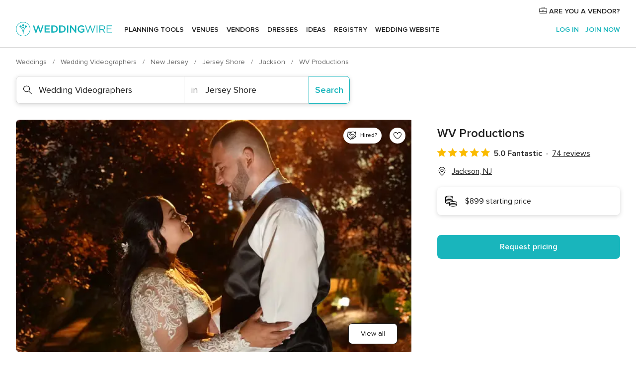

--- FILE ---
content_type: text/html; charset=UTF-8
request_url: https://www.weddingwire.com/biz/wv-productions-jackson/fbf62e4b804a5d05.html
body_size: 43806
content:
<!DOCTYPE html>
<html lang="en-US" prefix="og: http://ogp.me/ns#">
<head>
<meta http-equiv="Content-Type" content="text/html; charset=utf-8">
<title>WV Productions - Wedding Videographers - Jackson, NJ - WeddingWire</title>
<meta name="description" content="Contact WV Productions in Jackson on WeddingWire. Browse Wedding Videographers prices, photos and 74 reviews, with a rating of 5 out of 5">
<meta name="keywords" content="wv productions, wv productions reviews, wv productions prices, wv productions photos, wedding videographers, jackson, jersey shore, nj, 08527">
<meta name="robots" content="all">
<meta name="distribution" content="global">
<meta name="rating" content="general">
<meta name="pbdate" content="4:20:15 18/01/2026">
<link rel="alternate" href="android-app://com.weddingwire.user/weddingwire/m.weddingwire.com/biz/wv-productions-jackson/fbf62e4b804a5d05.html">
<meta name="viewport" content="width=device-width, initial-scale=1.0">
<meta name="apple-custom-itunes-app" content="app-id=316565575">
<meta name="apple-itunes-app" content="app-id=316565575, app-argument=https://app.appsflyer.com/id316565575?pid=WP-iOS-US&c=WP-US-LANDINGS&s=us">
<meta name="google-play-app" content="app-id=com.weddingwire.user">
<link rel="shortcut icon" href="https://www.weddingwire.com/mobile/assets/img/favicon/favicon.png">
<meta property="fb:app_id" content="258399401573410" />
<meta property="og:type" content="place" />
<meta property="og:image" content="https://cdn0.weddingwire.com/vendor/151116/3_2/1280/jpg/dsc00113_51_611151-162928854037852.jpeg">
<meta property="og:image:secure_url" content="https://cdn0.weddingwire.com/vendor/151116/3_2/1280/jpg/dsc00113_51_611151-162928854037852.jpeg">
<meta property="og:url" content="https://www.weddingwire.com/biz/wv-productions-jackson/fbf62e4b804a5d05.html" />
<meta name="twitter:card" content="summary_large_image" />
<meta property="og:locale" content="en_US">
<meta property="place:street_address" content="45 Renee Ct.">
<meta property="place:locality" content="Jackson">
<meta property="place:region" content="NJ">
<meta property="og:site_name" content="WeddingWire">
<link rel="stylesheet" href="https://www.weddingwire.com/builds/desktop/css/symfnw-US248-1-20260115-016_www_m_/WebBundleResponsiveMarketplaceStorefrontWeddingwire.css">
<script>
var internalTrackingService = internalTrackingService || {
triggerSubmit : function() {},
triggerAbandon : function() {},
loaded : false
};
</script>
<script type="text/javascript">
function getCookie (name) {var b = document.cookie.match('(^|;)\\s*' + name + '\\s*=\\s*([^;]+)'); return b ? unescape(b.pop()) : null}
function overrideOneTrustGeo () {
const otgeoCookie = getCookie('otgeo') || '';
const regexp = /^([A-Za-z]+)(?:,([A-Za-z]+))?$/g;
const matches = [...otgeoCookie.matchAll(regexp)][0];
if (matches) {
const countryCode = matches[1];
const stateCode = matches[2];
const geolocationResponse = {
countryCode
};
if (stateCode) {
geolocationResponse.stateCode = stateCode;
}
return {
geolocationResponse
};
}
}
var OneTrust = overrideOneTrustGeo() || undefined;
</script>
<span class="ot-sdk-show-settings" style="display: none"></span>
<script src="https://cdn.cookielaw.org/scripttemplates/otSDKStub.js" data-language="en-US" data-domain-script="94f48421-ccbc-4e81-af65-65ff76170a0f" data-ignore-ga='true' defer></script>
<script>var isCountryCookiesActiveByDefault=true,CONSENT_ANALYTICS_GROUP="C0002",CONSENT_PERSONALIZATION_GROUP="C0003",CONSENT_TARGETED_ADVERTISING_GROUP="C0004",CONSENT_SOCIAL_MEDIA_GROUP="C0005",cookieConsentContent='',hideCookieConsentLayer= '', OptanonAlertBoxClosed='';hideCookieConsentLayer=getCookie('hideCookieConsentLayer');OptanonAlertBoxClosed=getCookie('OptanonAlertBoxClosed');if(hideCookieConsentLayer==="1"||Boolean(OptanonAlertBoxClosed)){cookieConsentContent=queryStringToJSON(getCookie('OptanonConsent')||'');}function getCookie(e){var o=document.cookie.match("(^|;)\\s*"+e+"\\s*=\\s*([^;]+)");return o?unescape(o.pop()):null}function queryStringToJSON(e){var o=e.split("&"),t={};return o.forEach(function(e){e=e.split("="),t[e[0]]=decodeURIComponent(e[1]||"")}),JSON.parse(JSON.stringify(t))}function isCookieGroupAllowed(e){var o=cookieConsentContent.groups;if("string"!=typeof o){if(!isCountryCookiesActiveByDefault && e===CONSENT_ANALYTICS_GROUP && getCookie('hideCookieConsentLayer')==="1"){return true}return isCountryCookiesActiveByDefault;}for(var t=o.split(","),n=0;n<t.length;n++)if(t[n].indexOf(e,0)>=0)return"1"===t[n].split(":")[1];return!1}function userHasAcceptedTheCookies(){var e=document.getElementsByTagName("body")[0],o=document.createEvent("HTMLEvents");cookieConsentContent=queryStringToJSON(getCookie("OptanonConsent")||""),!0===isCookieGroupAllowed(CONSENT_ANALYTICS_GROUP)&&(o.initEvent("analyticsCookiesHasBeenAccepted",!0,!1),e.dispatchEvent(o)),!0===isCookieGroupAllowed(CONSENT_PERSONALIZATION_GROUP)&&(o.initEvent("personalizationCookiesHasBeenAccepted",!0,!1),e.dispatchEvent(o)),!0===isCookieGroupAllowed(CONSENT_TARGETED_ADVERTISING_GROUP)&&(o.initEvent("targetedAdvertisingCookiesHasBeenAccepted",!0,!1),e.dispatchEvent(o)),!0===isCookieGroupAllowed(CONSENT_SOCIAL_MEDIA_GROUP)&&(o.initEvent("socialMediaAdvertisingCookiesHasBeenAccepted",!0,!1),e.dispatchEvent(o))}</script>
<script>
document.getElementsByTagName('body')[0].addEventListener('oneTrustLoaded', function () {
if (OneTrust.GetDomainData()?.ConsentModel?.Name === 'notice only') {
const cookiePolicyLinkSelector = document.querySelectorAll('.ot-sdk-show-settings')
cookiePolicyLinkSelector.forEach((selector) => {
selector.style.display = 'none'
})
}
})
</script>
<script>
function CMP() {
var body = document.getElementsByTagName('body')[0];
var event = document.createEvent('HTMLEvents');
var callbackIAB = (tcData, success) => {
if (success && (tcData.eventStatus === 'tcloaded' || tcData.eventStatus === 'useractioncomplete')) {
window.__tcfapi('removeEventListener', 2, () => {
}, callbackIAB);
if ((typeof window.Optanon !== "undefined" &&
!window.Optanon.GetDomainData().IsIABEnabled) ||
(tcData.gdprApplies &&
typeof window.Optanon !== "undefined" &&
window.Optanon.GetDomainData().IsIABEnabled &&
getCookie('OptanonAlertBoxClosed'))) {
userHasAcceptedTheCookies();
}
if (isCookieGroupAllowed(CONSENT_ANALYTICS_GROUP) !== true) {
event.initEvent('analyticsCookiesHasBeenDenied', true, false);
body.dispatchEvent(event);
}
if (isCookieGroupAllowed(CONSENT_TARGETED_ADVERTISING_GROUP) !== true) {
event.initEvent('targetedAdvertisingCookiesHasBeenDenied', true, false);
body.dispatchEvent(event);
}
if (tcData.gdprApplies && typeof window.Optanon !== "undefined" && window.Optanon.GetDomainData().IsIABEnabled) {
event.initEvent('IABTcDataReady', true, false);
body.dispatchEvent(event);
} else {
event.initEvent('nonIABCountryDataReady', true, false);
body.dispatchEvent(event);
}
}
}
var cnt = 0;
var consentSetInterval = setInterval(function () {
cnt += 1;
if (cnt === 600) {
userHasAcceptedTheCookies();
clearInterval(consentSetInterval);
}
if (typeof window.Optanon !== "undefined" && !window.Optanon.GetDomainData().IsIABEnabled) {
clearInterval(consentSetInterval);
userHasAcceptedTheCookies();
event.initEvent('oneTrustLoaded', true, false);
body.dispatchEvent(event);
event.initEvent('nonIABCountryDataReady', true, false);
body.dispatchEvent(event);
}
if (typeof window.__tcfapi !== "undefined") {
event.initEvent('oneTrustLoaded', true, false);
body.dispatchEvent(event);
clearInterval(consentSetInterval);
window.__tcfapi('addEventListener', 2, callbackIAB);
}
});
}
function OptanonWrapper() {
CMP();
}
</script>
</head><body>
<script>
var gtagScript = function() { var s = document.createElement("script"), el = document.getElementsByTagName("script")[0]; s.defer = true;
s.src = "https://www.googletagmanager.com/gtag/js?id=G-2TY3D94NGM";
el.parentNode.insertBefore(s, el);}
window.dataLayer = window.dataLayer || [];
const analyticsGroupOpt = isCookieGroupAllowed(CONSENT_ANALYTICS_GROUP) === true;
const targetedAdsOpt = isCookieGroupAllowed(CONSENT_TARGETED_ADVERTISING_GROUP) === true;
const personalizationOpt = isCookieGroupAllowed(CONSENT_PERSONALIZATION_GROUP) === true;
document.getElementsByTagName('body')[0].addEventListener('targetedAdvertisingCookiesHasBeenAccepted', function () {
gtagScript();
});
if  (targetedAdsOpt || analyticsGroupOpt) {
gtagScript();
}
function gtag(){dataLayer.push(arguments);}
gtag('js', new Date());
gtag('consent', 'default', {
'analytics_storage': analyticsGroupOpt ? 'granted' : 'denied',
'ad_storage': targetedAdsOpt ? 'granted' : 'denied',
'ad_user_data': targetedAdsOpt ? 'granted' : 'denied',
'ad_user_personalization': targetedAdsOpt ? 'granted' : 'denied',
'functionality_storage': targetedAdsOpt ? 'granted' : 'denied',
'personalization_storage': personalizationOpt ? 'granted' : 'denied',
'security_storage': 'granted'
});
gtag('set', 'ads_data_redaction', !analyticsGroupOpt);
gtag('set', 'allow_ad_personalization_signals', analyticsGroupOpt);
gtag('set', 'allow_google_signals', analyticsGroupOpt);
gtag('set', 'allow_interest_groups', analyticsGroupOpt);
gtag('config', 'G-2TY3D94NGM', { groups: 'analytics', 'send_page_view': false });
gtag('config', 'AW-945252265', { groups: 'adwords' , 'restricted_data_processing': !targetedAdsOpt });
</script>

<div id="app-apps-download-banner" class="branch-banner-placeholder branchBannerPlaceholder"></div>

<a class="layoutSkipMain" href="#layoutMain">Skip to main content</a>
<header class="layoutHeader">
<span class="layoutHeader__hamburger app-header-menu-toggle">
<i class="svgIcon app-svg-async svgIcon__list-menu "   data-name="_common/list-menu" data-svg="https://cdn1.weddingwire.com/assets/svg/optimized/_common/list-menu.svg" data-svg-lazyload="1"></i></span>
<a class="layoutHeader__logoAnchor app-analytics-event-click"
href="https://www.weddingwire.com/">
<img src="https://www.weddingwire.com/assets/img/logos/gen_logoHeader.svg"   alt="Weddings"  width="214" height="32"   >
</a>
<nav class="layoutHeader__nav app-header-nav">
<ul class="layoutNavMenu app-header-list">
<li class="layoutNavMenu__header">
<i class="svgIcon app-svg-async svgIcon__close layoutNavMenu__itemClose app-header-menu-toggle"   data-name="_common/close" data-svg="https://cdn1.weddingwire.com/assets/svg/optimized/_common/close.svg" data-svg-lazyload="1"></i>        </li>
<li class="layoutNavMenu__item app-header-menu-item-openSection layoutNavMenu__item--my_wedding ">
<a href="https://www.weddingwire.com/wedding-planning.html"
class="layoutNavMenu__anchor app-header-menu-itemAnchor app-analytics-track-event-click "
data-tracking-section="header" data-tracking-category="Navigation" data-tracking-category-authed="1"
data-tracking-dt="tools"                >
Planning tools                </a>
<i class="svgIcon app-svg-async svgIcon__angleRightBlood layoutNavMenu__anchorArrow"   data-name="_common/angleRightBlood" data-svg="https://cdn1.weddingwire.com/assets/svg/optimized/_common/angleRightBlood.svg" data-svg-lazyload="1"></i>
<div class="layoutNavMenuTab app-header-menu-itemDropdown">
<div class="layoutNavMenuTab__layout">
<div class="layoutNavMenuTab__header">
<i class="svgIcon app-svg-async svgIcon__angleLeftBlood layoutNavMenuTab__icon app-header-menu-item-closeSection"   data-name="_common/angleLeftBlood" data-svg="https://cdn1.weddingwire.com/assets/svg/optimized/_common/angleLeftBlood.svg" data-svg-lazyload="1"></i>    <a class="layoutNavMenuTab__title" href="https://www.weddingwire.com/wedding-planning.html">
Planning tools    </a>
<i class="svgIcon app-svg-async svgIcon__close layoutNavMenuTab__iconClose app-header-menu-toggle"   data-name="_common/close" data-svg="https://cdn1.weddingwire.com/assets/svg/optimized/_common/close.svg" data-svg-lazyload="1"></i></div>
<div class="layoutNavMenuTabMyWedding">
<div class="layoutNavMenuTabMyWeddingList">
<a class="layoutNavMenuTabMyWedding__title" href="https://www.weddingwire.com/wedding-planning.html">
Organize with ease        </a>
<ul class="layoutNavMenuTabMyWeddingList__content  layoutNavMenuTabMyWeddingList__contentSmall">
<li class="layoutNavMenuTabMyWeddingList__item layoutNavMenuTabMyWeddingList__item--viewAll">
<a href="https://www.weddingwire.com/wedding-planning.html">View all</a>
</li>
<li class="layoutNavMenuTabMyWeddingList__item "
>
<a href="https://www.weddingwire.com/wedding-checklists.html">
<i class="svgIcon app-svg-async svgIcon__checklist layoutNavMenuTabMyWeddingList__itemIcon"   data-name="tools/categories/checklist" data-svg="https://cdn1.weddingwire.com/assets/svg/optimized/tools/categories/checklist.svg" data-svg-lazyload="1"></i>                        Checklist                    </a>
</li>
<li class="layoutNavMenuTabMyWeddingList__item "
>
<a href="https://www.weddingwire.com/wedding-planning/wedding-guests-list.html">
<i class="svgIcon app-svg-async svgIcon__guests layoutNavMenuTabMyWeddingList__itemIcon"   data-name="tools/categories/guests" data-svg="https://cdn1.weddingwire.com/assets/svg/optimized/tools/categories/guests.svg" data-svg-lazyload="1"></i>                        Guests                    </a>
</li>
<li class="layoutNavMenuTabMyWeddingList__item "
>
<a href="https://www.weddingwire.com/wedding-planning/wedding-seating-tables.html">
<i class="svgIcon app-svg-async svgIcon__tables layoutNavMenuTabMyWeddingList__itemIcon"   data-name="tools/categories/tables" data-svg="https://cdn1.weddingwire.com/assets/svg/optimized/tools/categories/tables.svg" data-svg-lazyload="1"></i>                        Seating chart                    </a>
</li>
<li class="layoutNavMenuTabMyWeddingList__item "
>
<a href="https://www.weddingwire.com/wedding-planning/wedding-budget.html">
<i class="svgIcon app-svg-async svgIcon__budget layoutNavMenuTabMyWeddingList__itemIcon"   data-name="tools/categories/budget" data-svg="https://cdn1.weddingwire.com/assets/svg/optimized/tools/categories/budget.svg" data-svg-lazyload="1"></i>                        Budget                    </a>
</li>
<li class="layoutNavMenuTabMyWeddingList__item "
>
<a href="https://www.weddingwire.com/wedding-planning/vendor-manager.html">
<i class="svgIcon app-svg-async svgIcon__vendors layoutNavMenuTabMyWeddingList__itemIcon"   data-name="tools/categories/vendors" data-svg="https://cdn1.weddingwire.com/assets/svg/optimized/tools/categories/vendors.svg" data-svg-lazyload="1"></i>                        Wedding Vendors                    </a>
</li>
<li class="layoutNavMenuTabMyWeddingList__item "
>
<a href="https://www.weddingwire.com/website/index.php?actionReferrer=8">
<i class="svgIcon app-svg-async svgIcon__website layoutNavMenuTabMyWeddingList__itemIcon"   data-name="tools/categories/website" data-svg="https://cdn1.weddingwire.com/assets/svg/optimized/tools/categories/website.svg" data-svg-lazyload="1"></i>                        Wedding website                    </a>
</li>
</ul>
</div>
<div class="layoutNavMenuTabMyWeddingPersonalize">
<a class="layoutNavMenuTabMyWeddingPersonalize__title" href="https://www.weddingwire.com/wedding-planning.html">
Personalize your wedding            </a>
<ul class="layoutNavMenuTabMyWeddingPersonalize__content">
<li class="layoutNavMenuTabMyWeddingPersonalize__item">
<a class="app-analytics-track-event-click"  data-tracking-category='Navigation' data-tracking-section='header' data-tracking-dt='hotelplanner'                                href="https://theknot.partners.engine.com/new-trip?utm_source=the-knot&utm_medium=channel&utm_campaign=2025-q1-the-knot-channel-groups-a018X00000bV3kuQAC&utm_term=wwtopnavigation&referral=MKT%20-%20Partner&rel=sponsored">
Hotel Blocks                        </a>
</li>
<li class="layoutNavMenuTabMyWeddingPersonalize__item">
<a                                 href="https://go.weddingwire.com/wedding-date">
Date Finder                        </a>
</li>
<li class="layoutNavMenuTabMyWeddingPersonalize__item">
<a                                 href="https://www.weddingwire.com/cost">
Cost Guide                        </a>
</li>
<li class="layoutNavMenuTabMyWeddingPersonalize__item">
<a                                 href="https://go.weddingwire.com/color-palette-generator">
Color generator                        </a>
</li>
<li class="layoutNavMenuTabMyWeddingPersonalize__item">
<a                                 href="https://www.weddingwire.com/wedding-hashtag-generator">
Hashtag generator                        </a>
</li>
</ul>
</div>
<div class="layoutNavMenuTabMyWeddingBanners">
<div class="layoutNavMenuBannerBox app-header-menu-banner app-link "
data-href="https://www.weddingwire.com/wedding-apps"
>
<div class="layoutNavMenuBannerBox__content">
<p class="layoutNavMenuBannerBox__title">Get the WeddingWire app</p>
<span class="layoutNavMenuBannerBox__subtitle">Plan your wedding wherever and whenever you want on the WeddingWire app.</span>
</div>
<img data-src="https://www.weddingwire.com/assets/img/logos/square-icon.svg"  class="lazyload layoutNavMenuBannerBox__icon" alt="App icon"  width="60" height="60"  >
</div>
</div>
</div>    </div>
</div>
</li>
<li class="layoutNavMenu__item app-header-menu-item-openSection layoutNavMenu__item--venues ">
<a href="https://www.weddingwire.com/wedding-venues"
class="layoutNavMenu__anchor app-header-menu-itemAnchor app-analytics-track-event-click "
data-tracking-section="header" data-tracking-category="Navigation" data-tracking-category-authed="1"
data-tracking-dt="venues"                >
Venues                </a>
<i class="svgIcon app-svg-async svgIcon__angleRightBlood layoutNavMenu__anchorArrow"   data-name="_common/angleRightBlood" data-svg="https://cdn1.weddingwire.com/assets/svg/optimized/_common/angleRightBlood.svg" data-svg-lazyload="1"></i>
<div class="layoutNavMenuTab app-header-menu-itemDropdown">
<div class="layoutNavMenuTab__layout">
<div class="layoutNavMenuTab__header">
<i class="svgIcon app-svg-async svgIcon__angleLeftBlood layoutNavMenuTab__icon app-header-menu-item-closeSection"   data-name="_common/angleLeftBlood" data-svg="https://cdn1.weddingwire.com/assets/svg/optimized/_common/angleLeftBlood.svg" data-svg-lazyload="1"></i>    <a class="layoutNavMenuTab__title" href="https://www.weddingwire.com/wedding-venues">
Venues    </a>
<i class="svgIcon app-svg-async svgIcon__close layoutNavMenuTab__iconClose app-header-menu-toggle"   data-name="_common/close" data-svg="https://cdn1.weddingwire.com/assets/svg/optimized/_common/close.svg" data-svg-lazyload="1"></i></div>
<div class="layoutNavMenuTabVenues">
<div class="layoutNavMenuTabVenues__categories">
<div class="layoutNavMenuTabVenuesList layoutNavMenuTabVenuesListBig">
<a class="layoutNavMenuTabVenues__title"
href="https://www.weddingwire.com/wedding-venues">
Find your wedding venue            </a>
<ul class="layoutNavMenuTabVenuesList__content layoutNavMenuTabVenuesList__contentBig">
<li class="layoutNavMenuTabVenuesList__item layoutNavMenuTabVenuesList__item--viewAll">
<a href="https://www.weddingwire.com/wedding-venues">View all</a>
</li>
<li class="layoutNavMenuTabVenuesList__item">
<a href="https://www.weddingwire.com/barn-farm-weddings">
Barns & Farms                        </a>
</li>
<li class="layoutNavMenuTabVenuesList__item">
<a href="https://www.weddingwire.com/outdoor-weddings">
Outdoor                        </a>
</li>
<li class="layoutNavMenuTabVenuesList__item">
<a href="https://www.weddingwire.com/garden-weddings">
Gardens                        </a>
</li>
<li class="layoutNavMenuTabVenuesList__item">
<a href="https://www.weddingwire.com/beach-weddings">
Beaches                        </a>
</li>
<li class="layoutNavMenuTabVenuesList__item">
<a href="https://www.weddingwire.com/rooftop-loft-weddings">
Rooftops & Lofts                        </a>
</li>
<li class="layoutNavMenuTabVenuesList__item">
<a href="https://www.weddingwire.com/hotel-weddings">
Hotels                        </a>
</li>
<li class="layoutNavMenuTabVenuesList__item">
<a href="https://www.weddingwire.com/waterfront-weddings">
Waterfronts                        </a>
</li>
<li class="layoutNavMenuTabVenuesList__item">
<a href="https://www.weddingwire.com/winery-brewery-weddings">
Wineries & Breweries                        </a>
</li>
<li class="layoutNavMenuTabVenuesList__item">
<a href="https://www.weddingwire.com/park-weddings">
Parks                        </a>
</li>
<li class="layoutNavMenuTabVenuesList__item">
<a href="https://www.weddingwire.com/country-club-weddings">
Country Clubs                        </a>
</li>
<li class="layoutNavMenuTabVenuesList__item">
<a href="https://www.weddingwire.com/mansion-weddings">
Mansions                        </a>
</li>
<li class="layoutNavMenuTabVenuesList__item">
<a href="https://www.weddingwire.com/historic-venue-weddings">
Historic Venues                        </a>
</li>
<li class="layoutNavMenuTabVenuesList__item">
<a href="https://www.weddingwire.com/boat-weddings">
Boats                        </a>
</li>
<li class="layoutNavMenuTabVenuesList__item">
<a href="https://www.weddingwire.com/restaurant-weddings">
Restaurants                        </a>
</li>
<li class="layoutNavMenuTabVenuesList__item">
<a href="https://www.weddingwire.com/museum-weddings">
Museums                        </a>
</li>
<li class="layoutNavMenuTabVenuesList__item">
<a href="https://www.weddingwire.com/banquet-hall-weddings">
Banquet Halls                        </a>
</li>
<li class="layoutNavMenuTabVenuesList__item">
<a href="https://www.weddingwire.com/church-temple-weddings">
Churches & Temples                        </a>
</li>
<li class="layoutNavMenuTabVenuesList__item layoutNavMenuTabVenuesList__item--highlight">
<a href="https://www.weddingwire.com/promotions/wedding-venues">
Deals                        </a>
</li>
</ul>
</div>
</div>
</div>
</div>
</div>
</li>
<li class="layoutNavMenu__item app-header-menu-item-openSection layoutNavMenu__item--vendors ">
<a href="https://www.weddingwire.com/wedding-vendors"
class="layoutNavMenu__anchor app-header-menu-itemAnchor app-analytics-track-event-click "
data-tracking-section="header" data-tracking-category="Navigation" data-tracking-category-authed="1"
data-tracking-dt="vendors"                >
Vendors                </a>
<i class="svgIcon app-svg-async svgIcon__angleRightBlood layoutNavMenu__anchorArrow"   data-name="_common/angleRightBlood" data-svg="https://cdn1.weddingwire.com/assets/svg/optimized/_common/angleRightBlood.svg" data-svg-lazyload="1"></i>
<div class="layoutNavMenuTab app-header-menu-itemDropdown">
<div class="layoutNavMenuTab__layout">
<div class="layoutNavMenuTab__header">
<i class="svgIcon app-svg-async svgIcon__angleLeftBlood layoutNavMenuTab__icon app-header-menu-item-closeSection"   data-name="_common/angleLeftBlood" data-svg="https://cdn1.weddingwire.com/assets/svg/optimized/_common/angleLeftBlood.svg" data-svg-lazyload="1"></i>    <a class="layoutNavMenuTab__title" href="https://www.weddingwire.com/wedding-vendors">
Vendors    </a>
<i class="svgIcon app-svg-async svgIcon__close layoutNavMenuTab__iconClose app-header-menu-toggle"   data-name="_common/close" data-svg="https://cdn1.weddingwire.com/assets/svg/optimized/_common/close.svg" data-svg-lazyload="1"></i></div>
<div class="layoutNavMenuTabVendors">
<div class="layoutNavMenuTabVendors__content layoutNavMenuTabVendors__contentBig">
<div class="layoutNavMenuTabVendorsList">
<a class="layoutNavMenuTabVendors__title" href="https://www.weddingwire.com/wedding-vendors">
Start hiring your vendors            </a>
<ul class="layoutNavMenuTabVendorsList__content layoutNavMenuTabVendorsList__contentBig">
<li class="layoutNavMenuTabVendorsList__item layoutNavMenuTabVendorsList__item--viewAll">
<a href="https://www.weddingwire.com/wedding-vendors">View all</a>
</li>
<li class="layoutNavMenuTabVendorsList__item">
<i class="svgIcon app-svg-async svgIcon__categPhoto layoutNavMenuTabVendorsList__itemIcon"   data-name="vendors/categories/categPhoto" data-svg="https://cdn1.weddingwire.com/assets/svg/optimized/vendors/categories/categPhoto.svg" data-svg-lazyload="1"></i>                        <a href="https://www.weddingwire.com/wedding-photographers">
Photography                        </a>
</li>
<li class="layoutNavMenuTabVendorsList__item">
<i class="svgIcon app-svg-async svgIcon__categDj layoutNavMenuTabVendorsList__itemIcon"   data-name="vendors/categories/categDj" data-svg="https://cdn1.weddingwire.com/assets/svg/optimized/vendors/categories/categDj.svg" data-svg-lazyload="1"></i>                        <a href="https://www.weddingwire.com/wedding-djs">
DJs                        </a>
</li>
<li class="layoutNavMenuTabVendorsList__item">
<i class="svgIcon app-svg-async svgIcon__categBeauty layoutNavMenuTabVendorsList__itemIcon"   data-name="vendors/categories/categBeauty" data-svg="https://cdn1.weddingwire.com/assets/svg/optimized/vendors/categories/categBeauty.svg" data-svg-lazyload="1"></i>                        <a href="https://www.weddingwire.com/wedding-beauty-health">
Hair & Makeup                        </a>
</li>
<li class="layoutNavMenuTabVendorsList__item">
<i class="svgIcon app-svg-async svgIcon__categPlanner layoutNavMenuTabVendorsList__itemIcon"   data-name="vendors/categories/categPlanner" data-svg="https://cdn1.weddingwire.com/assets/svg/optimized/vendors/categories/categPlanner.svg" data-svg-lazyload="1"></i>                        <a href="https://www.weddingwire.com/wedding-planners">
Wedding Planning                        </a>
</li>
<li class="layoutNavMenuTabVendorsList__item">
<i class="svgIcon app-svg-async svgIcon__categCatering layoutNavMenuTabVendorsList__itemIcon"   data-name="vendors/categories/categCatering" data-svg="https://cdn1.weddingwire.com/assets/svg/optimized/vendors/categories/categCatering.svg" data-svg-lazyload="1"></i>                        <a href="https://www.weddingwire.com/wedding-caterers">
Catering                        </a>
</li>
<li class="layoutNavMenuTabVendorsList__item">
<i class="svgIcon app-svg-async svgIcon__categFlower layoutNavMenuTabVendorsList__itemIcon"   data-name="vendors/categories/categFlower" data-svg="https://cdn1.weddingwire.com/assets/svg/optimized/vendors/categories/categFlower.svg" data-svg-lazyload="1"></i>                        <a href="https://www.weddingwire.com/wedding-florists">
Flowers                        </a>
</li>
<li class="layoutNavMenuTabVendorsList__item">
<i class="svgIcon app-svg-async svgIcon__categVideo layoutNavMenuTabVendorsList__itemIcon"   data-name="vendors/categories/categVideo" data-svg="https://cdn1.weddingwire.com/assets/svg/optimized/vendors/categories/categVideo.svg" data-svg-lazyload="1"></i>                        <a href="https://www.weddingwire.com/wedding-videographers">
Videography                        </a>
</li>
<li class="layoutNavMenuTabVendorsList__item">
<i class="svgIcon app-svg-async svgIcon__categOfficiant layoutNavMenuTabVendorsList__itemIcon"   data-name="vendors/categories/categOfficiant" data-svg="https://cdn1.weddingwire.com/assets/svg/optimized/vendors/categories/categOfficiant.svg" data-svg-lazyload="1"></i>                        <a href="https://www.weddingwire.com/wedding-officiants">
Officiants                        </a>
</li>
</ul>
</div>
<div class="layoutNavMenuTabVendorsListOthers">
<p class="layoutNavMenuTabVendorsListOthers__subtitle">Complete your wedding team</p>
<ul class="layoutNavMenuTabVendorsListOthers__container">
<li class="layoutNavMenuTabVendorsListOthers__item">
<a href="https://www.weddingwire.com/wedding-event-rentals">
Event Rentals                        </a>
</li>
<li class="layoutNavMenuTabVendorsListOthers__item">
<a href="https://www.weddingwire.com/photo-booths">
Photo Booths                        </a>
</li>
<li class="layoutNavMenuTabVendorsListOthers__item">
<a href="https://www.weddingwire.com/wedding-bands">
Bands                        </a>
</li>
<li class="layoutNavMenuTabVendorsListOthers__item">
<a href="https://www.weddingwire.com/wedding-dresses">
Dress & Attire                        </a>
</li>
<li class="layoutNavMenuTabVendorsListOthers__item">
<a href="https://www.weddingwire.com/wedding-cakes">
Cakes                        </a>
</li>
<li class="layoutNavMenuTabVendorsListOthers__item">
<a href="https://www.weddingwire.com/wedding-limos">
Transportation                        </a>
</li>
<li class="layoutNavMenuTabVendorsListOthers__item">
<a href="https://www.weddingwire.com/wedding-ceremony-music">
Ceremony Music                        </a>
</li>
<li class="layoutNavMenuTabVendorsListOthers__item">
<a href="https://www.weddingwire.com/lighting-decor">
Lighting & Decor                        </a>
</li>
<li class="layoutNavMenuTabVendorsListOthers__item">
<a href="https://www.weddingwire.com/wedding-invitations">
Invitations                        </a>
</li>
<li class="layoutNavMenuTabVendorsListOthers__item">
<a href="https://www.weddingwire.com/travel-agents">
Travel Agents                        </a>
</li>
<li class="layoutNavMenuTabVendorsListOthers__item">
<a href="https://www.weddingwire.com/wedding-jewelers">
Jewelry                        </a>
</li>
<li class="layoutNavMenuTabVendorsListOthers__item">
<a href="https://www.weddingwire.com/wedding-favors">
Favors & Gifts                        </a>
</li>
<li class="layoutNavMenuTabVendorsListOthers__deals">
<a href="https://www.weddingwire.com/promotions/wedding-vendors">
Deals                        </a>
</li>
</ul>
</div>
</div>
<div class="layoutNavMenuTabVendorsBanners visible">
<div class="layoutNavMenuBannerBox app-header-menu-banner app-link app-analytics-track-event-click"
data-href="https://www.weddingwire.com/destination-wedding"
data-tracking-section=header_vendors                      data-tracking-category=Navigation                      data-tracking-dt=destination_weddings         >
<div class="layoutNavMenuBannerBox__content">
<p class="layoutNavMenuBannerBox__title">Destination Weddings</p>
<span class="layoutNavMenuBannerBox__subtitle">Easily plan your international wedding.</span>
</div>
<img class="svgIcon svgIcon__plane_destination layoutNavMenuBannerBox__icon lazyload" data-src="https://cdn1.weddingwire.com/assets/svg/original/illustration/plane_destination.svg"  alt="illustration plane destination" width="56" height="56" >    </div>
<div class="layoutNavMenuBannerBox app-header-menu-banner app-link "
data-href="https://www.weddingwire.com/couples-choice-awards"
>
<div class="layoutNavMenuBannerBox__content">
<p class="layoutNavMenuBannerBox__title">2025 Couples' Choice Awards</p>
<span class="layoutNavMenuBannerBox__subtitle">Check out this year’s best local pros, rated by couples like you.</span>
</div>
<img class="svgIcon svgIcon__cca_stars layoutNavMenuBannerBox__icon lazyload" data-src="https://cdn1.weddingwire.com/assets/svg/original/illustration/cca_stars.svg"  alt="illustration cca stars" width="56" height="56" >    </div>
</div>
</div>    </div>
</div>
</li>
<li class="layoutNavMenu__item app-header-menu-item-openSection layoutNavMenu__item--community ">
<a href="https://www.weddingwire.com/wedding-forums"
class="layoutNavMenu__anchor app-header-menu-itemAnchor app-analytics-track-event-click "
data-tracking-section="header" data-tracking-category="Navigation" data-tracking-category-authed="1"
data-tracking-dt="community"                >
Forums                </a>
<i class="svgIcon app-svg-async svgIcon__angleRightBlood layoutNavMenu__anchorArrow"   data-name="_common/angleRightBlood" data-svg="https://cdn1.weddingwire.com/assets/svg/optimized/_common/angleRightBlood.svg" data-svg-lazyload="1"></i>
<div class="layoutNavMenuTab app-header-menu-itemDropdown">
<div class="layoutNavMenuTab__layout">
<div class="layoutNavMenuTab__header">
<i class="svgIcon app-svg-async svgIcon__angleLeftBlood layoutNavMenuTab__icon app-header-menu-item-closeSection"   data-name="_common/angleLeftBlood" data-svg="https://cdn1.weddingwire.com/assets/svg/optimized/_common/angleLeftBlood.svg" data-svg-lazyload="1"></i>    <a class="layoutNavMenuTab__title" href="https://www.weddingwire.com/wedding-forums">
Forums    </a>
<i class="svgIcon app-svg-async svgIcon__close layoutNavMenuTab__iconClose app-header-menu-toggle"   data-name="_common/close" data-svg="https://cdn1.weddingwire.com/assets/svg/optimized/_common/close.svg" data-svg-lazyload="1"></i></div>
<div class="layoutNavMenuTabCommunity">
<div class="layoutNavMenuTabCommunityList">
<a class="layoutNavMenuTabCommunity__title" href="https://www.weddingwire.com/wedding-forums">
Forums        </a>
<ul class="layoutNavMenuTabCommunityList__content layoutNavMenuTabCommunityList__contentSmall">
<li class="layoutNavMenuTabCommunityList__item layoutNavMenuTabCommunityList__item--viewAll">
<a href="https://www.weddingwire.com/wedding-forums">View all</a>
</li>
<li class="layoutNavMenuTabCommunityList__item">
<a href="https://www.weddingwire.com/wedding-forums/planning">
Planning                    </a>
</li>
<li class="layoutNavMenuTabCommunityList__item">
<a href="https://www.weddingwire.com/wedding-forums/beauty-and-attire">
Wedding Attire                    </a>
</li>
<li class="layoutNavMenuTabCommunityList__item">
<a href="https://www.weddingwire.com/wedding-forums/honeymoon">
Honeymoon                    </a>
</li>
<li class="layoutNavMenuTabCommunityList__item">
<a href="https://www.weddingwire.com/wedding-forums/community">
Community Conversations                    </a>
</li>
<li class="layoutNavMenuTabCommunityList__item">
<a href="https://www.weddingwire.com/wedding-forums/wedding-reception">
Reception                    </a>
</li>
<li class="layoutNavMenuTabCommunityList__item">
<a href="https://www.weddingwire.com/wedding-forums/wedding-ceremony">
Ceremony                    </a>
</li>
<li class="layoutNavMenuTabCommunityList__item">
<a href="https://www.weddingwire.com/wedding-forums/newlyweds-and-parenting">
Married Life                    </a>
</li>
<li class="layoutNavMenuTabCommunityList__item">
<a href="https://www.weddingwire.com/wedding-forums/family-and-relationships">
Family and Relationships                    </a>
</li>
<li class="layoutNavMenuTabCommunityList__item">
<a href="https://www.weddingwire.com/wedding-forums/etiquette-and-advice">
Etiquette and Advice                    </a>
</li>
<li class="layoutNavMenuTabCommunityList__item">
<a href="https://www.weddingwire.com/wedding-forums/parties-and-events">
Parties and Events                    </a>
</li>
<li class="layoutNavMenuTabCommunityList__item">
<a href="https://www.weddingwire.com/wedding-forums/style-and-decor">
Style and Décor                    </a>
</li>
<li class="layoutNavMenuTabCommunityList__item">
<a href="https://www.weddingwire.com/wedding-forums/weight-loss-and-health">
Fitness and Health                    </a>
</li>
<li class="layoutNavMenuTabCommunityList__item">
<a href="https://www.weddingwire.com/wedding-forums/hair-and-makeup">
Hair and Makeup                    </a>
</li>
<li class="layoutNavMenuTabCommunityList__item">
<a href="https://www.weddingwire.com/wedding-forums/registry">
Registry                    </a>
</li>
<li class="layoutNavMenuTabCommunityList__item">
<a href="https://www.weddingwire.com/wedding-forums/local-groups">
Local Groups                    </a>
</li>
</ul>
</div>
<div class="layoutNavMenuTabCommunityLast">
<p class="layoutNavMenuTabCommunityLast__subtitle app-header-menu-community app-link"
role="link"
tabindex="0" data-href="https://www.weddingwire.com/wedding-forums">Stay up to date</p>
<ul class="layoutNavMenuTabCommunityLast__list">
<li>
<a href="https://www.weddingwire.com/wedding-forums">
Discussions                    </a>
</li>
<li>
<a href="https://www.weddingwire.com/wedding-forums/photos">
Photos                    </a>
</li>
<li>
<a href="https://www.weddingwire.com/wedding-forums/videos">
Videos                    </a>
</li>
<li>
<a href="https://www.weddingwire.com/wedding-forums/users">
Users                    </a>
</li>
<li>
<a href="https://www.weddingwire.com/wedding-forums/weddingwire-support">Account support</a>
</li>
</ul>
</div>
</div>    </div>
</div>
</li>
<li class="layoutNavMenu__item app-header-menu-item-openSection layoutNavMenu__item--dresses ">
<a href="https://www.weddingwire.com/wedding-photos/dresses"
class="layoutNavMenu__anchor app-header-menu-itemAnchor app-analytics-track-event-click "
data-tracking-section="header" data-tracking-category="Navigation" data-tracking-category-authed="1"
data-tracking-dt="dresses"                >
Dresses                </a>
<i class="svgIcon app-svg-async svgIcon__angleRightBlood layoutNavMenu__anchorArrow"   data-name="_common/angleRightBlood" data-svg="https://cdn1.weddingwire.com/assets/svg/optimized/_common/angleRightBlood.svg" data-svg-lazyload="1"></i>
<div class="layoutNavMenuTab app-header-menu-itemDropdown">
<div class="layoutNavMenuTab__layout">
<div class="layoutNavMenuTab__header">
<i class="svgIcon app-svg-async svgIcon__angleLeftBlood layoutNavMenuTab__icon app-header-menu-item-closeSection"   data-name="_common/angleLeftBlood" data-svg="https://cdn1.weddingwire.com/assets/svg/optimized/_common/angleLeftBlood.svg" data-svg-lazyload="1"></i>    <a class="layoutNavMenuTab__title" href="https://www.weddingwire.com/wedding-photos/dresses">
Dresses    </a>
<i class="svgIcon app-svg-async svgIcon__close layoutNavMenuTab__iconClose app-header-menu-toggle"   data-name="_common/close" data-svg="https://cdn1.weddingwire.com/assets/svg/optimized/_common/close.svg" data-svg-lazyload="1"></i></div>
<div class="layoutNavMenuTabDresses">
<div class="layoutNavMenuTabDressesList">
<a class="layoutNavMenuTabDresses__title" href="https://www.weddingwire.com/wedding-photos/dresses">
The latest in bridal fashion        </a>
<ul class="layoutNavMenuTabDressesList__content">
<li class="layoutNavMenuTabDressesList__item layoutNavMenuTabDressesList__item--viewAll">
<a href="https://www.weddingwire.com/wedding-photos/dresses">View all</a>
</li>
<li class="layoutNavMenuTabDressesList__item">
<a href="https://www.weddingwire.com/wedding-photos/dresses" class="layoutNavMenuTabDressesList__Link">
<i class="svgIcon app-svg-async svgIcon__bride-dress layoutNavMenuTabDressesList__itemIcon"   data-name="dresses/categories/bride-dress" data-svg="https://cdn1.weddingwire.com/assets/svg/optimized/dresses/categories/bride-dress.svg" data-svg-lazyload="1"></i>                        Bride                    </a>
</li>
</ul>
</div>
<div class="layoutNavMenuTabDressesFeatured">
<p class="layoutNavMenuTabDresses__subtitle">Featured designers</p>
<div class="layoutNavMenuTabDressesFeatured__content">
<a href="https://www.weddingwire.com/wedding-photos/dresses/all-who-wander">
<figure class="layoutNavMenuTabDressesFeaturedItem">
<img data-src="https://cdn0.weddingwire.com/cat/wedding-photos/dresses/all-who-wander/veda--mfvr10082418.jpg"  class="lazyload layoutNavMenuTabDressesFeaturedItem__image" alt="All Who Wander"  width="290" height="406"  >
<figcaption class="layoutNavMenuTabDressesFeaturedItem__name">All Who Wander</figcaption>
</figure>
</a>
<a href="https://www.weddingwire.com/wedding-photos/dresses/casablanca-bridal">
<figure class="layoutNavMenuTabDressesFeaturedItem">
<img data-src="https://cdn0.weddingwire.com/cat/wedding-photos/dresses/casablanca-bridal/2640--mfvr10083074.jpg"  class="lazyload layoutNavMenuTabDressesFeaturedItem__image" alt="Casablanca Bridal"  width="290" height="406"  >
<figcaption class="layoutNavMenuTabDressesFeaturedItem__name">Casablanca Bridal</figcaption>
</figure>
</a>
<a href="https://www.weddingwire.com/wedding-photos/dresses/martina-liana-luxe">
<figure class="layoutNavMenuTabDressesFeaturedItem">
<img data-src="https://cdn0.weddingwire.com/cat/wedding-photos/dresses/martina-liana-luxe/le1457--mfvr10084676.jpg"  class="lazyload layoutNavMenuTabDressesFeaturedItem__image" alt="Martina Liana Luxe"  width="290" height="406"  >
<figcaption class="layoutNavMenuTabDressesFeaturedItem__name">Martina Liana Luxe</figcaption>
</figure>
</a>
<a href="https://www.weddingwire.com/wedding-photos/dresses/rosa-clara">
<figure class="layoutNavMenuTabDressesFeaturedItem">
<img data-src="https://cdn0.weddingwire.com/cat/wedding-photos/dresses/rosa-clara/lelia--mfvr10082262.jpg"  class="lazyload layoutNavMenuTabDressesFeaturedItem__image" alt="Rosa Clará"  width="290" height="406"  >
<figcaption class="layoutNavMenuTabDressesFeaturedItem__name">Rosa Clará</figcaption>
</figure>
</a>
<a href="https://www.weddingwire.com/wedding-photos/dresses/beloved">
<figure class="layoutNavMenuTabDressesFeaturedItem">
<img data-src="https://cdn0.weddingwire.com/cat/wedding-photos/dresses/beloved-by-casablanca-bridal/bl507--mfvr10083610.jpg"  class="lazyload layoutNavMenuTabDressesFeaturedItem__image" alt="Beloved by Casablanca Bridal"  width="290" height="406"  >
<figcaption class="layoutNavMenuTabDressesFeaturedItem__name">Beloved by Casablanca Bridal</figcaption>
</figure>
</a>
</div>
</div>
</div>
</div>
</div>
</li>
<li class="layoutNavMenu__item app-header-menu-item-openSection layoutNavMenu__item--articles ">
<a href="https://www.weddingwire.com/wedding-ideas"
class="layoutNavMenu__anchor app-header-menu-itemAnchor app-analytics-track-event-click "
data-tracking-section="header" data-tracking-category="Navigation" data-tracking-category-authed="1"
data-tracking-dt="ideas"                >
Ideas                </a>
<i class="svgIcon app-svg-async svgIcon__angleRightBlood layoutNavMenu__anchorArrow"   data-name="_common/angleRightBlood" data-svg="https://cdn1.weddingwire.com/assets/svg/optimized/_common/angleRightBlood.svg" data-svg-lazyload="1"></i>
<div class="layoutNavMenuTab app-header-menu-itemDropdown">
<div class="layoutNavMenuTab__layout">
<div class="layoutNavMenuTab__header">
<i class="svgIcon app-svg-async svgIcon__angleLeftBlood layoutNavMenuTab__icon app-header-menu-item-closeSection"   data-name="_common/angleLeftBlood" data-svg="https://cdn1.weddingwire.com/assets/svg/optimized/_common/angleLeftBlood.svg" data-svg-lazyload="1"></i>    <a class="layoutNavMenuTab__title" href="https://www.weddingwire.com/wedding-ideas">
Ideas    </a>
<i class="svgIcon app-svg-async svgIcon__close layoutNavMenuTab__iconClose app-header-menu-toggle"   data-name="_common/close" data-svg="https://cdn1.weddingwire.com/assets/svg/optimized/_common/close.svg" data-svg-lazyload="1"></i></div>
<div class="layoutNavMenuTabArticles">
<div class="layoutNavMenuTabArticlesList">
<a class="layoutNavMenuTabArticles__title" href="https://www.weddingwire.com/wedding-ideas">
Get wedding inspiration        </a>
<ul class="layoutNavMenuTabArticlesList__content">
<li class="layoutNavMenuTabArticlesList__item layoutNavMenuTabArticlesList__item--viewAll">
<a href="https://www.weddingwire.com/wedding-ideas">View all</a>
</li>
<li class="layoutNavMenuTabArticlesList__item">
<a href="https://www.weddingwire.com/wedding-ideas/planning-basics--t1">
Planning Basics                    </a>
</li>
<li class="layoutNavMenuTabArticlesList__item">
<a href="https://www.weddingwire.com/wedding-ideas/ceremony--t2">
Wedding Ceremony                    </a>
</li>
<li class="layoutNavMenuTabArticlesList__item">
<a href="https://www.weddingwire.com/wedding-ideas/reception--t3">
Wedding Reception                    </a>
</li>
<li class="layoutNavMenuTabArticlesList__item">
<a href="https://www.weddingwire.com/wedding-ideas/services--t4">
Wedding Services                    </a>
</li>
<li class="layoutNavMenuTabArticlesList__item">
<a href="https://www.weddingwire.com/wedding-ideas/fashion--t6">
Wedding Fashion                    </a>
</li>
<li class="layoutNavMenuTabArticlesList__item">
<a href="https://www.weddingwire.com/wedding-ideas/health-beauty--t5">
Hair & Makeup                    </a>
</li>
<li class="layoutNavMenuTabArticlesList__item">
<a href="https://www.weddingwire.com/wedding-ideas/destination-weddings--t8">
Destination Weddings                    </a>
</li>
<li class="layoutNavMenuTabArticlesList__item">
<a href="https://www.weddingwire.com/wedding-ideas/married-life--t11">
Married Life                    </a>
</li>
<li class="layoutNavMenuTabArticlesList__item">
<a href="https://www.weddingwire.com/wedding-ideas/events-parties--t10">
Events & Parties                    </a>
</li>
<li class="layoutNavMenuTabArticlesList__item">
<a href="https://www.weddingwire.com/wedding-ideas/family-friends--t9">
Family & Friends                    </a>
</li>
</ul>
</div>
<div class="layoutNavMenuTabArticlesBanners">
<div class="layoutNavMenuTabArticlesBannersItem app-header-menu-banner app-link"
data-href="https://www.weddingwire.com/wedding-photos/real-weddings">
<figure class="layoutNavMenuTabArticlesBannersItem__figure">
<img data-src="https://www.weddingwire.com/assets/img/components/header/tabs/realweddings_banner.jpg" data-srcset="https://www.weddingwire.com/assets/img/components/header/tabs/realweddings_banner@2x.jpg 2x" class="lazyload layoutNavMenuTabArticlesBannersItem__image" alt="Real Weddings"  width="304" height="90"  >
<figcaption class="layoutNavMenuTabArticlesBannersItem__content">
<a href="https://www.weddingwire.com/wedding-photos/real-weddings"
title="Real Weddings"
class="layoutNavMenuTabArticlesBannersItem__title">Real Weddings</a>
<p class="layoutNavMenuTabArticlesBannersItem__description">
Find wedding inspiration that fits your style with photos from real couples            </p>
</figcaption>
</figure>
</div>
<div class="layoutNavMenuTabArticlesBannersItem app-header-menu-banner app-link"
data-href="https://www.weddingwire.com/honeymoons">
<figure class="layoutNavMenuTabArticlesBannersItem__figure">
<img data-src="https://www.weddingwire.com/assets/img/components/header/tabs/honeymoons_banner.jpg" data-srcset="https://www.weddingwire.com/assets/img/components/header/tabs/honeymoons_banner@2x.jpg 2x" class="lazyload layoutNavMenuTabArticlesBannersItem__image" alt="Honeymoons"  width="304" height="90"  >
<figcaption class="layoutNavMenuTabArticlesBannersItem__content">
<a href="https://www.weddingwire.com/honeymoons"
title="Honeymoons"
class="layoutNavMenuTabArticlesBannersItem__title">Honeymoons</a>
<p class="layoutNavMenuTabArticlesBannersItem__description">
Sit back and relax with travel info + exclusive deals for the hottest honeymoon destinations            </p>
</figcaption>
</figure>
</div>
</div>
</div>    </div>
</div>
</li>
<li class="layoutNavMenu__item app-header-menu-item-openSection layoutNavMenu__item--registry ">
<a href="https://www.weddingwire.com/wedding-registry"
class="layoutNavMenu__anchor app-header-menu-itemAnchor app-analytics-track-event-click "
data-tracking-section="header" data-tracking-category="Navigation" data-tracking-category-authed="1"
data-tracking-dt="registry"                >
Registry                </a>
<i class="svgIcon app-svg-async svgIcon__angleRightBlood layoutNavMenu__anchorArrow"   data-name="_common/angleRightBlood" data-svg="https://cdn1.weddingwire.com/assets/svg/optimized/_common/angleRightBlood.svg" data-svg-lazyload="1"></i>
<div class="layoutNavMenuTab app-header-menu-itemDropdown">
<div class="layoutNavMenuTab__layout">
<div class="layoutNavMenuTab__header">
<i class="svgIcon app-svg-async svgIcon__angleLeftBlood layoutNavMenuTab__icon app-header-menu-item-closeSection"   data-name="_common/angleLeftBlood" data-svg="https://cdn1.weddingwire.com/assets/svg/optimized/_common/angleLeftBlood.svg" data-svg-lazyload="1"></i>    <a class="layoutNavMenuTab__title" href="https://www.weddingwire.com/wedding-registry">Registry</a>
<i class="svgIcon app-svg-async svgIcon__close layoutNavMenuTab__iconClose app-header-menu-toggle"   data-name="_common/close" data-svg="https://cdn1.weddingwire.com/assets/svg/optimized/_common/close.svg" data-svg-lazyload="1"></i></div>
<div class="layoutNavMenuTabRegistry">
<div class="layoutNavMenuTabRegistryList">
<span class="layoutNavMenuTabRegistry__title">
Create your all-in-one registry        </span>
<ul class="layoutNavMenuTabRegistryList__content">
<li class="layoutNavMenuTabRegistryList__item">
<a href="https://www.weddingwire.com/wedding-registry">
Start Your Registry                    </a>
</li>
<li class="layoutNavMenuTabRegistryList__item">
<a href="https://www.weddingwire.com/wedding-registry/retail-registries">
Registry Retailers                    </a>
</li>
<li class="layoutNavMenuTabRegistryList__item">
<a href="https://www.weddingwire.com/wedding-ideas/registry--t17">
Registry Ideas                    </a>
</li>
</ul>
<a class="layoutNavMenuTabRegistryList__link" href="https://www.weddingwire.us">Find a couple's WeddingWire Registry</a>
</div>
<div class="layoutNavMenuTabRegistryVendors">
<span class="layoutNavMenuTabRegistryVendors__title">
Featured registry brands        </span>
<ul class="layoutNavMenuTabRegistryVendors__list">
<li class="layoutNavMenuTabRegistryVendors__item">
<a href="https://www.weddingwire.com/wedding-registry/retail-registries">
<img data-src="https://cdn1.weddingwire.com/assets/img/en_US/dropdown/registry-amazon.png"  class="lazyload " alt="Amazon"  width="240" height="120"  >
<span class="layoutNavMenuTabRegistryVendors__text">
Amazon                        </span>
</a>
</li>
<li class="layoutNavMenuTabRegistryVendors__item">
<a href="https://www.weddingwire.com/wedding-registry/retail-registries">
<img data-src="https://cdn1.weddingwire.com/assets/img/en_US/dropdown/registry-crate-barrel.png"  class="lazyload " alt="Crate &amp; Barrel"  width="240" height="120"  >
<span class="layoutNavMenuTabRegistryVendors__text">
Crate & Barrel                        </span>
</a>
</li>
<li class="layoutNavMenuTabRegistryVendors__item">
<a href="https://www.weddingwire.com/wedding-registry/retail-registries">
<img data-src="https://cdn1.weddingwire.com/assets/img/en_US/dropdown/registry-target.png"  class="lazyload " alt="Target"  width="240" height="120"  >
<span class="layoutNavMenuTabRegistryVendors__text">
Target                        </span>
</a>
</li>
<li class="layoutNavMenuTabRegistryVendors__item">
<a href="https://www.weddingwire.com/wedding-registry/retail-registries">
<img data-src="https://cdn1.weddingwire.com/assets/img/en_US/dropdown/registry-travelers-joy.png"  class="lazyload " alt="Traveler&apos;s Joy"  width="240" height="120"  >
<span class="layoutNavMenuTabRegistryVendors__text">
Traveler's Joy                        </span>
</a>
</li>
</ul>
<a class="layoutNavMenuTabRegistryVendors__link" href="https://www.weddingwire.com/wedding-registry/retail-registries">See all registry brands</a>
</div>
</div>
</div>
</div>
</li>
<li class="layoutNavMenu__item app-header-menu-item-openSection layoutNavMenu__item--websites ">
<a href="https://www.weddingwire.com/wedding-websites.html"
class="layoutNavMenu__anchor app-header-menu-itemAnchor app-analytics-track-event-click "
data-tracking-section="header" data-tracking-category="Navigation" data-tracking-category-authed="1"
data-tracking-dt="wedding_websites"                >
<span>Wedding&nbsp;</span>Website                </a>
<i class="svgIcon app-svg-async svgIcon__angleRightBlood layoutNavMenu__anchorArrow"   data-name="_common/angleRightBlood" data-svg="https://cdn1.weddingwire.com/assets/svg/optimized/_common/angleRightBlood.svg" data-svg-lazyload="1"></i>
<div class="layoutNavMenuTab app-header-menu-itemDropdown">
<div class="layoutNavMenuTab__layout">
<div class="layoutNavMenuTab__header">
<i class="svgIcon app-svg-async svgIcon__angleLeftBlood layoutNavMenuTab__icon app-header-menu-item-closeSection"   data-name="_common/angleLeftBlood" data-svg="https://cdn1.weddingwire.com/assets/svg/optimized/_common/angleLeftBlood.svg" data-svg-lazyload="1"></i>    <a class="layoutNavMenuTab__title" href="https://www.weddingwire.com/wedding-websites.html">
Your wedding website    </a>
<i class="svgIcon app-svg-async svgIcon__close layoutNavMenuTab__iconClose app-header-menu-toggle"   data-name="_common/close" data-svg="https://cdn1.weddingwire.com/assets/svg/optimized/_common/close.svg" data-svg-lazyload="1"></i></div>
<div class="layoutNavMenuTabWebsites">
<div class="layoutNavMenuTabWebsitesList">
<a class="layoutNavMenuTabWebsites__title app-ua-track-event"
data-track-c='Navigation' data-track-a='a-click' data-track-l='d-mobile+s-header_wws+o-vendors_list_sector_town+dt-wizard' data-track-v='0' data-track-ni='0'                href="https://www.weddingwire.com/tools/website-wizard?actionReferrer=11">
Set up your website in minutes            </a>
<ul class="layoutNavMenuTabWebsitesList__content">
<li class="layoutNavMenuTabWebsitesList__item">
<a class="layoutNavMenuTabWebsitesList__Link" href="https://www.weddingwire.com/tools/website-wizard?actionReferrer=3">
Create your wedding website                    </a>
</li>
<li class="layoutNavMenuTabWebsitesList__item">
<a class="layoutNavMenuTabWebsitesList__Link" href="https://www.weddingwire.us/">
Find a couple's WeddingWire website                    </a>
</li>
</ul>
</div>
<div class="layoutNavMenuTabWebsiteFeatured">
<a class="layoutNavMenuTabWebsiteFeatured__subtitle app-ua-track-event"
data-track-c='Navigation' data-track-a='a-click' data-track-l='d-mobile+s-header_wws+o-vendors_list_sector_town+dt-wizard' data-track-v='0' data-track-ni='0'                href="https://www.weddingwire.com/tools/website-wizard?actionReferrer=12">
Choose your design            </a>
<div class="layoutNavMenuTabWebsiteFeatured__wrapperCards">
<a class="layoutNavMenuTabWebsiteFeatured__anchorCard app-ua-track-event"
data-track-c='Navigation' data-track-a='a-click' data-track-l='d-mobile+s-header_wws+o-vendors_list_sector_town+dt-website_choose_design_1' data-track-v='0' data-track-ni='0'                    href="https://www.weddingwire.com/tools/website-wizard?templateId=233&layoutId=1&actionReferrer=5">
<div class=" layoutNavMenuTabWebsiteFeatured__card layoutNavMenuTabWebsiteFeatured__card--smallCard "
data-id="233"
data-page=""
data-option="setTemplate"
data-id-layout="1"
data-custom-layout=""
data-css-class="all_designs/modern_angles/default.min.css"
data-family="decoration"
data-premium="0">
<img data-src="https://cdn1.weddingwire.com/assets/img/wedsites/thumb_mobile/en/modern_angles_sm@2x.jpg" data-srcset="https://cdn1.weddingwire.com/assets/img/wedsites/thumb_mobile/en/modern_angles_sm@2x.jpg 1x, https://cdn1.weddingwire.com/assets/img/wedsites/thumb_mobile/en/modern_angles_sm@2x.jpg 2x" class="lazyload layoutNavMenuTabWebsiteFeatured__thumb layoutNavMenuTabWebsiteFeatured__thumbMobile" alt=""  width="150" height="325"  >
<img data-src="https://cdn1.weddingwire.com/assets/img/wedsites/thumb/en/modern_angles_md.jpg" data-srcset="https://cdn1.weddingwire.com/assets/img/wedsites/thumb/en/modern_angles_md.jpg 1x, https://cdn1.weddingwire.com/assets/img/wedsites/thumb/en/modern_angles_md@2x.jpg 2x" class="lazyload layoutNavMenuTabWebsiteFeatured__thumb layoutNavMenuTabWebsiteFeatured__thumb--smallImageVertical" alt=""  width="560" height="704"  >
</div>
<div class="layoutNavMenuTabWebsiteFeatured__title">
Modern Angles    </div>
</a>
<a class="layoutNavMenuTabWebsiteFeatured__anchorCard app-ua-track-event"
data-track-c='Navigation' data-track-a='a-click' data-track-l='d-mobile+s-header_wws+o-vendors_list_sector_town+dt-website_choose_design_2' data-track-v='0' data-track-ni='0'                    href="https://www.weddingwire.com/tools/website-wizard?templateId=301&layoutId=2&actionReferrer=5">
<div class=" layoutNavMenuTabWebsiteFeatured__card layoutNavMenuTabWebsiteFeatured__card--smallCard "
data-id="301"
data-page=""
data-option="setTemplate"
data-id-layout="2"
data-custom-layout=""
data-css-class="all_designs/dynamicOverlay.min.css"
data-family="dynamic"
data-premium="0">
<img data-src="https://cdn0.weddingwire.com/website/fotos/templates/301_thumb_mobile_split_layout_sm@2x.jpg?v=bda941c58972d53ff28442a72b494bf3" data-srcset="https://cdn0.weddingwire.com/website/fotos/templates/301_thumb_mobile_split_layout_sm@2x.jpg?v=bda941c58972d53ff28442a72b494bf3 1x, https://cdn0.weddingwire.com/website/fotos/templates/301_thumb_mobile_split_layout_sm@2x.jpg?v=bda941c58972d53ff28442a72b494bf3 2x" class="lazyload layoutNavMenuTabWebsiteFeatured__thumb layoutNavMenuTabWebsiteFeatured__thumbMobile" alt=""  width="150" height="325"  >
<img data-src="https://cdn0.weddingwire.com/website/fotos/templates/301_thumb_split_layout_md.jpg?v=bda941c58972d53ff28442a72b494bf3" data-srcset="https://cdn0.weddingwire.com/website/fotos/templates/301_thumb_split_layout_md.jpg?v=bda941c58972d53ff28442a72b494bf3 1x, https://cdn0.weddingwire.com/website/fotos/templates/301_thumb_split_layout_md@2x.jpg?v=bda941c58972d53ff28442a72b494bf3 2x" class="lazyload layoutNavMenuTabWebsiteFeatured__thumb layoutNavMenuTabWebsiteFeatured__thumb--smallImageSplit" alt=""  width="560" height="398"  >
</div>
<div class="layoutNavMenuTabWebsiteFeatured__title">
Rustic Laurel    </div>
</a>
<a class="layoutNavMenuTabWebsiteFeatured__anchorCard app-ua-track-event"
data-track-c='Navigation' data-track-a='a-click' data-track-l='d-mobile+s-header_wws+o-vendors_list_sector_town+dt-website_choose_design_3' data-track-v='0' data-track-ni='0'                    href="https://www.weddingwire.com/tools/website-wizard?templateId=281&layoutId=2&actionReferrer=5">
<div class=" layoutNavMenuTabWebsiteFeatured__card layoutNavMenuTabWebsiteFeatured__card--smallCard "
data-id="281"
data-page=""
data-option="setTemplate"
data-id-layout="2"
data-custom-layout=""
data-css-class="all_designs/dynamicOverlay.min.css"
data-family="dynamic"
data-premium="0">
<img data-src="https://cdn0.weddingwire.com/website/fotos/templates/281_thumb_mobile_split_layout_sm@2x.jpg?v=bda941c58972d53ff28442a72b494bf3" data-srcset="https://cdn0.weddingwire.com/website/fotos/templates/281_thumb_mobile_split_layout_sm@2x.jpg?v=bda941c58972d53ff28442a72b494bf3 1x, https://cdn0.weddingwire.com/website/fotos/templates/281_thumb_mobile_split_layout_sm@2x.jpg?v=bda941c58972d53ff28442a72b494bf3 2x" class="lazyload layoutNavMenuTabWebsiteFeatured__thumb layoutNavMenuTabWebsiteFeatured__thumbMobile" alt=""  width="150" height="325"  >
<img data-src="https://cdn0.weddingwire.com/website/fotos/templates/281_thumb_split_layout_md.jpg?v=bda941c58972d53ff28442a72b494bf3" data-srcset="https://cdn0.weddingwire.com/website/fotos/templates/281_thumb_split_layout_md.jpg?v=bda941c58972d53ff28442a72b494bf3 1x, https://cdn0.weddingwire.com/website/fotos/templates/281_thumb_split_layout_md@2x.jpg?v=bda941c58972d53ff28442a72b494bf3 2x" class="lazyload layoutNavMenuTabWebsiteFeatured__thumb layoutNavMenuTabWebsiteFeatured__thumb--smallImageSplit" alt=""  width="560" height="398"  >
</div>
<div class="layoutNavMenuTabWebsiteFeatured__title">
Confetti Glamour    </div>
</a>
<a class="layoutNavMenuTabWebsiteFeatured__anchorCard app-ua-track-event"
data-track-c='Navigation' data-track-a='a-click' data-track-l='d-mobile+s-header_wws+o-vendors_list_sector_town+dt-website_choose_design_4' data-track-v='0' data-track-ni='0'                    href="https://www.weddingwire.com/tools/website-wizard?templateId=269&layoutId=1&actionReferrer=5">
<div class=" layoutNavMenuTabWebsiteFeatured__card layoutNavMenuTabWebsiteFeatured__card--smallCard "
data-id="269"
data-page=""
data-option="setTemplate"
data-id-layout="1"
data-custom-layout=""
data-css-class="all_designs/dynamicBlock.min.css"
data-family="dynamic"
data-premium="0">
<img data-src="https://cdn0.weddingwire.com/website/fotos/templates/269_thumb_mobile_sm@2x.jpg?v=bda941c58972d53ff28442a72b494bf3" data-srcset="https://cdn0.weddingwire.com/website/fotos/templates/269_thumb_mobile_sm@2x.jpg?v=bda941c58972d53ff28442a72b494bf3 1x, https://cdn0.weddingwire.com/website/fotos/templates/269_thumb_mobile_sm@2x.jpg?v=bda941c58972d53ff28442a72b494bf3 2x" class="lazyload layoutNavMenuTabWebsiteFeatured__thumb layoutNavMenuTabWebsiteFeatured__thumbMobile" alt=""  width="150" height="325"  >
<img data-src="https://cdn0.weddingwire.com/website/fotos/templates/269_thumb_md.jpg?v=bda941c58972d53ff28442a72b494bf3" data-srcset="https://cdn0.weddingwire.com/website/fotos/templates/269_thumb_md.jpg?v=bda941c58972d53ff28442a72b494bf3 1x, https://cdn0.weddingwire.com/website/fotos/templates/269_thumb_md@2x.jpg?v=bda941c58972d53ff28442a72b494bf3 2x" class="lazyload layoutNavMenuTabWebsiteFeatured__thumb layoutNavMenuTabWebsiteFeatured__thumb--smallImageVertical" alt=""  width="560" height="704"  >
</div>
<div class="layoutNavMenuTabWebsiteFeatured__title">
Romantic Calligraphy    </div>
</a>
</div>
<a class="layoutNavMenuTabWebsiteFeatured__seeMoreWebsites app-ua-track-event"
data-track-c='Navigation' data-track-a='a-click' data-track-l='d-mobile+s-header_wws+o-vendors_list_sector_town+dt-website_wizard_all_designs' data-track-v='0' data-track-ni='0'            href="https://www.weddingwire.com/tools/website-wizard?actionReferrer=6">
See all website designs        </a>
</div>
</div>
</div>
</div>
</li>
<li class="layoutNavMenu__itemFooter layoutNavMenu__itemFooter--colored  layoutNavMenu__itemFooter--bordered">
<a class="layoutNavMenu__anchorFooter" href="https://www.weddingwire.com/app-download.php">
WeddingWire Planning App    </a>
</li>                    <li class="layoutNavMenu__itemFooter layoutNavMenu__itemFooter--colored ">
<a class="layoutNavMenu__anchorFooter" href="https://www.weddingwire.com/guests/app">
WeddingWire Guest App    </a>
</li>                            <li class="layoutNavMenu__itemFooter layoutNavMenu__itemFooter--bordered">
<a class="layoutNavMenu__anchorFooter" href="https://wedding-wire.zendesk.com" rel="nofollow">
Help        </a>
</li>
<li class="layoutNavMenu__itemFooter">
<a class="layoutNavMenu__anchorFooter" href="https://www.weddingwire.com/corp/legal/privacy-policy" rel="nofollow">
Privacy Policy        </a>
</li>
<li class="layoutNavMenu__itemFooter">
<a class="layoutNavMenu__anchorFooter" href="https://www.weddingwire.com/corp/legal/terms-of-use" rel="nofollow">
Terms of use        </a>
</li>
<li class="layoutNavMenu__itemFooter">
<span class="layoutNavMenu__anchorFooter app-header-corporate-link app-link" data-href="https://www.weddingwire.com/privacy/noSaleForm">
Do not sell my info        </span>
</li>
<li class="layoutNavMenu__itemFooter">
<a class="layoutNavMenu__anchorFooter" href="https://www.weddingwire.com/vendors/login">
Are you a vendor?        </a>
</li>
<li class="layoutNavMenu__itemFooter">
<a class="layoutNavMenu__anchorFooter" href="https://www.weddingwire.us">
Find a couple’s wedding website        </a>
</li>
<li class="layoutNavMenu__itemFooter layoutNavMenu__itemFooter--bordered">
<a class="layoutNavMenu__anchorFooter" href="https://www.weddingwire.com/vendors/access" rel="nofollow">
Log in            </a>
</li>
</ul>
</nav>
<div class="layoutHeader__overlay app-header-menu-toggle app-header-menu-overlay"></div>
<div class="layoutHeader__authArea app-header-auth-area">
<a href="https://www.weddingwire.com/users-login.php" class="layoutHeader__authNoLoggedAreaMobile" title="User login">
<i class="svgIcon app-svg-async svgIcon__user "   data-name="_common/user" data-svg="https://cdn1.weddingwire.com/assets/svg/optimized/_common/user.svg" data-svg-lazyload="1"></i>    </a>
<div class="layoutHeader__authNoLoggedArea app-header-auth-area">
<a class="layoutHeader__vendorAuth"
rel="nofollow"
href="https://www.weddingpro.com/">
<i class="svgIcon app-svg-async svgIcon__briefcase layoutHeader__vendorAuthIcon"   data-name="vendors/briefcase" data-svg="https://cdn1.weddingwire.com/assets/svg/optimized/vendors/briefcase.svg" data-svg-lazyload="1"></i>    ARE YOU A VENDOR?</a>
<ul class="layoutNavMenuAuth">
<li class="layoutNavMenuAuth__item">
<a href="https://www.weddingwire.com/users-login.php"
class="layoutNavMenuAuth__anchor">Log in</a>
</li>
<li class="layoutNavMenuAuth__item">
<a href="https://www.weddingwire.com/users-signup.php"
class="layoutNavMenuAuth__anchor">Join now</a>
</li>
</ul>    </div>
</div>
</header>
<main id="layoutMain" class="layoutMain">
<div class="app-storefront-native-share hidden"
data-text="Hey! I found this wedding vendor that you might like: https://www.weddingwire.com/biz/wv-productions-jackson/fbf62e4b804a5d05.html?utm_source=share"
data-dialog-title="Share WV Productions"
data-subject="👀 Look at what I found on WeddingWire.com"
></div>
<nav class="storefrontBreadcrumb app-storefront-breadcrumb">
<nav class="breadcrumb app-breadcrumb   ">
<ul class="breadcrumb__list">
<li>
<a  href="https://www.weddingwire.com/">
Weddings                    </a>
</li>
<li>
<a  href="https://www.weddingwire.com/wedding-videographers">
Wedding Videographers                    </a>
</li>
<li>
<a  href="https://www.weddingwire.com/c/nj-new-jersey/wedding-videographers/14-sca.html">
New Jersey                    </a>
</li>
<li>
<a  href="https://www.weddingwire.com/c/nj-new-jersey/jersey-shore/wedding-videographers/501JS-14-rca.html">
Jersey Shore                    </a>
</li>
<li>
<a  href="https://www.weddingwire.com/c/nj-new-jersey/jackson/wedding-videographers/14-vendors.html">
Jackson                    </a>
</li>
<li>
WV Productions                            </li>
</ul>
</nav>
    </nav>
<div class="storefrontFullSearcher app-searcher-tracking">
<form class="storefrontFullSearcher__form app-searcher app-searcher-form-tracking suggestCategory
app-smart-searcher      app-searcher-simplification"
method="get"
role="search"
action="https://www.weddingwire.com/shared/search">
<input type="hidden" name="id_grupo" value="">
<input type="hidden" name="id_sector" value="33">
<input type="hidden" name="id_region" value="">
<input type="hidden" name="id_provincia" value="10113">
<input type="hidden" name="id_poblacion" value="">
<input type="hidden" name="id_geozona" value="">
<input type="hidden" name="geoloc" value="0">
<input type="hidden" name="latitude">
<input type="hidden" name="longitude">
<input type="hidden" name="keyword" value="">
<input type="hidden" name="faqs[]" value="">
<input type="hidden" name="capacityRange[]" value="">
<div class="storefrontFullSearcher__category app-filter-searcher-field show-searcher-reset">
<i class="svgIcon app-svg-async svgIcon__search storefrontFullSearcher__categoryIcon"   data-name="_common/search" data-svg="https://cdn1.weddingwire.com/assets/svg/optimized/_common/search.svg" data-svg-lazyload="1"></i>        <input class="storefrontFullSearcher__input app-filter-searcher-input app-searcher-category-input-tracking app-searcher-category-input"
type="text"
value="Wedding Videographers"
name="txtStrSearch"
data-last-value="Wedding Videographers"
data-placeholder-default="Search vendor category or name"
data-placeholder-focused="Search vendor category or name"
aria-label="Search vendor category or name"
placeholder="Search vendor category or name"
autocomplete="off">
<span class="storefrontFullSearcher__categoryReset app-searcher-reset-category">
<i class="svgIcon app-svg-async svgIcon__close storefrontFullSearcher__categoryResetIcon"   data-name="_common/close" data-svg="https://cdn1.weddingwire.com/assets/svg/optimized/_common/close.svg" data-svg-lazyload="1"></i>        </span>
<div class="storefrontFullSearcher__placeholder app-filter-searcher-list"></div>
</div>
<div class="storefrontFullSearcher__location">
<span class="storefrontFullSearcher__locationFixedText">in</span>
<input class="storefrontFullSearcher__input app-searcher-location-input app-searcher-location-input-tracking"
type="text"
data-last-value="Jersey Shore"
data-placeholder-default="Location"
placeholder="Location"
data-placeholder-focused="Location"
aria-label="Location"
value="Jersey Shore"
name="txtLocSearch"
autocomplete="off">
<span class="storefrontFullSearcher__locationReset app-searcher-reset-location">
<i class="svgIcon app-svg-async svgIcon__close searcher__locationResetIcon"   data-name="_common/close" data-svg="https://cdn1.weddingwire.com/assets/svg/optimized/_common/close.svg" data-svg-lazyload="1"></i>        </span>
<div class="storefrontFullSearcher__placeholder app-searcher-location-placeholder"></div>
</div>
<button type="submit" class="storefrontFullSearcher__submit app-searcher-submit-button app-searcher-submit-tracking">
Search    </button>
</form>
</div>
<article class="storefront app-main-storefront app-article-storefront app-storefront-heading   app-storefront"
data-vendor-id=611151    data-lite-vendor="1"
>
<div class="app-features-container hidden"
data-is-storefront="1"
data-multi-category-vendor-recommended=""
data-is-data-collector-enabled="0"
data-is-vendor-view-enabled="1"
data-is-lead-form-validation-enabled="0"
></div>
<aside class="storefrontHeadingWrap">
<header class="storefrontHeading storefrontHeading--sticky app-storefront-sticky-heading">
<div class="storefrontHeading__titleWrap" data-testid="storefrontHeadingTitle">
<h1 class="storefrontHeading__title">WV Productions</h1>
</div>
<div class="storefrontHeading__content">
<div class="storefrontHeadingReviews">
<a class="storefrontHeading__item app-heading-quick-link app-heading-global-tracking" href="#reviews" data-section="reviews">
<span class="storefrontHeadingReviews__stars" data-testid="storefrontHeadingReviewsStars">
<i class="svgIcon app-svg-async svgIcon__star storefrontHeadingReviews__icon"   data-name="_common/star" data-svg="https://cdn1.weddingwire.com/assets/svg/optimized/_common/star.svg" data-svg-lazyload="1"></i>                            <i class="svgIcon app-svg-async svgIcon__star storefrontHeadingReviews__icon"   data-name="_common/star" data-svg="https://cdn1.weddingwire.com/assets/svg/optimized/_common/star.svg" data-svg-lazyload="1"></i>                            <i class="svgIcon app-svg-async svgIcon__star storefrontHeadingReviews__icon"   data-name="_common/star" data-svg="https://cdn1.weddingwire.com/assets/svg/optimized/_common/star.svg" data-svg-lazyload="1"></i>                            <i class="svgIcon app-svg-async svgIcon__star storefrontHeadingReviews__icon"   data-name="_common/star" data-svg="https://cdn1.weddingwire.com/assets/svg/optimized/_common/star.svg" data-svg-lazyload="1"></i>                            <i class="svgIcon app-svg-async svgIcon__star storefrontHeadingReviews__icon"   data-name="_common/star" data-svg="https://cdn1.weddingwire.com/assets/svg/optimized/_common/star.svg" data-svg-lazyload="1"></i>                                        <span class="srOnly">5.0 out of 5 rating</span>
<strong class="storefrontHeadingReviews__starsValue" data-testid="storefrontHeadingReviewsStarsValue" aria-hidden="true">5.0 Fantastic</strong>
</span>
</a>
<a class="storefrontHeading__item app-heading-quick-link app-heading-global-tracking" href="#reviews" data-section="reviews">
<span class="storefrontHeadingReviews__count" data-testid="storefrontHeadingReviewsCount">
74 reviews        </span>
</a>
</div>
<div class="storefrontHeadingLocation storefrontHeading__item" data-testid="storefrontHeadingLocation">
<i class="svgIcon app-svg-async svgIcon__location storefrontHeadingLocation__icon"   data-name="_common/location" data-svg="https://cdn1.weddingwire.com/assets/svg/optimized/_common/location.svg" data-svg-lazyload="1"></i>                    <div class="storefrontHeadingLocation__label app-heading-global-tracking"  data-section="map">
<a class="app-heading-quick-link" href="#map">
Jackson, NJ                                                    </a>
</div>
</div>
</div>
<div class="storefrontHeadingFaqs">
<div class="storefrontHeadingFaqsCard" data-testid="storefrontHeadingFaqsCardMenu">
<i class="svgIcon app-svg-async svgIcon__pricing storefrontHeadingFaqsCard__icon"   data-name="vendors/pricing" data-svg="https://cdn1.weddingwire.com/assets/svg/optimized/vendors/pricing.svg" data-svg-lazyload="1"></i>        <span class="storefrontHeadingFaqsCard__label"> $899 starting price</span>
</div>
</div>
<div class="storefrontHeadingLeads storefrontHeadingLeads--full" data-testid="storefrontHeadingLeads">
<button
type="button"
class=" button button--primary storefrontHeading__lead  app-default-simple-lead "
data-storefront-id=""
data-vendor-id="611151"
data-frm-insert=""
data-frm-insert-json="{&quot;desktop&quot;:1,&quot;desktopLogged&quot;:90,&quot;mobile&quot;:20,&quot;mobileLogged&quot;:77}"
data-section="showPhone"
aria-label="Request pricing"
data-tracking-section="storefrontHeader"                            data-lead-with-flexible-dates=""                            data-lead-form-with-services=""                >
Request pricing            </button>
</div>
</header>
</aside>
<div class="storefrontUrgencyBadgetsBanner">
    </div>
<div class="storefrontVendorMessage">
</div>
<nav class="sectionNavigation storefrontNavigationStatic app-section-navigation-static">
<div class="storefrontNavigationStatic__slider">
<div class="scrollSnap app-scroll-snap-wrapper app-storefront-navigation-static-slider scrollSnap--fullBleed scrollSnap--floatArrows"
role="region" aria-label=" Carrousel">
<button type="button" aria-label="Previous" class="scrollSnap__arrow scrollSnap__arrow--prev app-scroll-snap-prev hidden disabled"><i class="svgIcon app-svg-async svgIcon__arrowLeftThick "   data-name="arrows/arrowLeftThick" data-svg="https://cdn1.weddingwire.com/assets/svg/optimized/arrows/arrowLeftThick.svg" data-svg-lazyload="1"></i></button>
<div class="scrollSnap__container app-scroll-snap-container app-storefront-navigation-static-slider-container" dir="ltr">
<div class="scrollSnap__item app-scroll-snap-item app-storefront-navigation-static-slider-item"
data-id="0"
data-visualized-slide="false"
><div class="storefrontNavigationStatic__item scrollSnap__item sectionNavigation__itemRelevantInfo">
<a class="storefrontNavigationStatic__anchor app-section-navigation-tracking app-section-navigation-anchor" data-section="description" href="#description">
About            </a>
</div>
</div>
<div class="scrollSnap__item app-scroll-snap-item app-storefront-navigation-static-slider-item"
data-id="1"
data-visualized-slide="false"
><div class="storefrontNavigationStatic__item scrollSnap__item sectionNavigation__itemRelevantInfo">
<a class="storefrontNavigationStatic__anchor app-section-navigation-tracking app-section-navigation-anchor" data-section="faqs" href="#faqs">
FAQ            </a>
</div>
</div>
<div class="scrollSnap__item app-scroll-snap-item app-storefront-navigation-static-slider-item"
data-id="2"
data-visualized-slide="false"
><div class="storefrontNavigationStatic__item scrollSnap__item sectionNavigation__itemRelevantInfo">
<a class="storefrontNavigationStatic__anchor app-section-navigation-tracking app-section-navigation-anchor" data-section="reviews" href="#reviews">
Reviews                    <span class="storefrontNavigationStatic__count">
74            </span>
</a>
</div>
</div>
<div class="scrollSnap__item app-scroll-snap-item app-storefront-navigation-static-slider-item"
data-id="3"
data-visualized-slide="false"
><div class="storefrontNavigationStatic__item scrollSnap__item sectionNavigation__itemRelevantInfo">
<a class="storefrontNavigationStatic__anchor app-section-navigation-tracking app-section-navigation-anchor" data-section="map" href="#map">
Map            </a>
</div>
</div>
</div>
<button type="button" aria-label="Next" class="scrollSnap__arrow scrollSnap__arrow--next app-scroll-snap-next hidden "><i class="svgIcon app-svg-async svgIcon__arrowRightThick "   data-name="arrows/arrowRightThick" data-svg="https://cdn1.weddingwire.com/assets/svg/optimized/arrows/arrowRightThick.svg" data-svg-lazyload="1"></i></button>
</div>
</div>
</nav>
<section class="storefrontMultiGallery app-gallery-slider app-multi-gallery app-gallery-fullScreen-global-tracking"
data-navigation-bar-count="0"
data-slide-visualiced-count="1"
data-item-slider="1"
data-source-page="free vendor"
>
<div class="storefrontMultiGallery__content" role="region" aria-label="WV Productions Carrousel">
<div class="storefrontMultiGallery__actions">

<button type="button" class="storefrontBackLink app-storefront-breadcrumb-backLink storefrontBackLink--organicMode"
   data-href="https://www.weddingwire.com/c/nj-new-jersey/jersey-shore/wedding-videographers/501JS-14-rca.html"
   title="Your search" >
    <i class="svgIcon app-svg-async svgIcon__arrowShortLeft storefrontBackLink__icon"   data-name="_common/arrowShortLeft" data-svg="https://cdn1.weddingwire.com/assets/svg/optimized/_common/arrowShortLeft.svg" data-svg-lazyload="1"></i></button>

<button type="button" class="hiredButton app-hired-save-vendor storefrontMultiGallery__vendorBooked"
data-category-id="170"
data-vendor-id="611151"
data-tracking-section=""
data-insert-source="31"
data-status="6"
data-section="hiredButton"
data-is-vendor-saved=""
>
<div class="hiredButton__content hiredButton__disable">
<i class="svgIcon app-svg-async svgIcon__handshake "   data-name="vendors/handshake" data-svg="https://cdn1.weddingwire.com/assets/svg/optimized/vendors/handshake.svg" data-svg-lazyload="1"></i>        Hired?    </div>
<div class="app-hired-link hiredButton__content hiredButton__enable"
data-href="https://www.weddingwire.com/tools/VendorsCateg?id_categ=170&amp;status=6"
data-event="EMP_CB_SHOWVENDORS">
<i class="svgIcon app-svg-async svgIcon__checkOutline "   data-name="_common/checkOutline" data-svg="https://cdn1.weddingwire.com/assets/svg/optimized/_common/checkOutline.svg" data-svg-lazyload="1"></i>        Hired    </div>
</button>
<button type="button" class="storefrontMultiGallery__favorite  favoriteButton app-favorite-save-vendor"
data-vendor-id="611151"
data-id-sector="170"
data-aria-label-saved="Vendor favorited. Select to visit the vendor manager."
data-tracking-section=""
aria-label="Add vendor to favorites"
aria-pressed="false"
data-testid=""
data-insert-source="2"        >
<i class="svgIcon app-svg-async svgIcon__heartOutline favoriteButton__heartDisable"   data-name="_common/heartOutline" data-svg="https://cdn1.weddingwire.com/assets/svg/optimized/_common/heartOutline.svg" data-svg-lazyload="1"></i>    <i class="svgIcon app-svg-async svgIcon__heart favoriteButton__heartActive"   data-name="_common/heart" data-svg="https://cdn1.weddingwire.com/assets/svg/optimized/_common/heart.svg" data-svg-lazyload="1"></i></button>
</div>
<section class="storefrontMultiGallery__scroll app-gallery-slider-container app-scroll-snap-container storefrontMultiGallery__scroll--fullWidth">
<span hidden id="vendorId" data-vendor-id="611151"></span>
<figure class="storefrontMultiGallery__item app-scroll-snap-item app-gallery-image-fullscreen-open app-gallery-global-tracking app-open-gallery-tracking storefrontMultiGallery__item--0" data-type="image" data-media="photo" data-type-id="0">
<picture      data-image-name="imageFileName_dsc00113_51_611151-162928854037852.jpeg">
<source
type="image/webp"
srcset="https://cdn0.weddingwire.com/vendor/151116/3_2/320/jpg/dsc00113_51_611151-162928854037852.webp 320w,
https://cdn0.weddingwire.com/vendor/151116/3_2/640/jpg/dsc00113_51_611151-162928854037852.webp 640w,
https://cdn0.weddingwire.com/vendor/151116/3_2/960/jpg/dsc00113_51_611151-162928854037852.webp 960w,
https://cdn0.weddingwire.com/vendor/151116/3_2/1280/jpg/dsc00113_51_611151-162928854037852.webp 1280w,
https://cdn0.weddingwire.com/vendor/151116/3_2/1920/jpg/dsc00113_51_611151-162928854037852.webp 1920w" sizes="(min-width: 1024px) 600px, (min-width: 480px) 400px, 100vw">
<img
fetchpriority="high"        srcset="https://cdn0.weddingwire.com/vendor/151116/3_2/320/jpg/dsc00113_51_611151-162928854037852.jpeg 320w,
https://cdn0.weddingwire.com/vendor/151116/3_2/640/jpg/dsc00113_51_611151-162928854037852.jpeg 640w,
https://cdn0.weddingwire.com/vendor/151116/3_2/960/jpg/dsc00113_51_611151-162928854037852.jpeg 960w,
https://cdn0.weddingwire.com/vendor/151116/3_2/1280/jpg/dsc00113_51_611151-162928854037852.jpeg 1280w,
https://cdn0.weddingwire.com/vendor/151116/3_2/1920/jpg/dsc00113_51_611151-162928854037852.jpeg 1920w"
src="https://cdn0.weddingwire.com/vendor/151116/3_2/960/jpg/dsc00113_51_611151-162928854037852.jpeg"
sizes="(min-width: 1024px) 600px, (min-width: 480px) 400px, 100vw"
alt="WV Productions"
width="640"        height="427"                >
</picture>
<figcaption>WV Productions</figcaption>
</figure>
<figure class="storefrontMultiGallery__item app-scroll-snap-item app-gallery-image-fullscreen-open app-gallery-global-tracking app-open-gallery-tracking storefrontMultiGallery__item--1" data-type="image" data-media="photo" data-type-id="1">
<picture      data-image-name="imageFileName_150a0e0e-1cbf-468e-ab9b-feaaa31cf014_51_611151-165435593688977.jpeg">
<source
type="image/webp"
srcset="https://cdn0.weddingwire.com/vendor/151116/3_2/320/jpeg/150a0e0e-1cbf-468e-ab9b-feaaa31cf014_51_611151-165435593688977.webp 320w,
https://cdn0.weddingwire.com/vendor/151116/3_2/640/jpeg/150a0e0e-1cbf-468e-ab9b-feaaa31cf014_51_611151-165435593688977.webp 640w,
https://cdn0.weddingwire.com/vendor/151116/3_2/960/jpeg/150a0e0e-1cbf-468e-ab9b-feaaa31cf014_51_611151-165435593688977.webp 960w,
https://cdn0.weddingwire.com/vendor/151116/3_2/1280/jpeg/150a0e0e-1cbf-468e-ab9b-feaaa31cf014_51_611151-165435593688977.webp 1280w,
https://cdn0.weddingwire.com/vendor/151116/3_2/1920/jpeg/150a0e0e-1cbf-468e-ab9b-feaaa31cf014_51_611151-165435593688977.webp 1920w" sizes="(min-width: 1024px) 600px, (min-width: 480px) 400px, 100vw">
<img
srcset="https://cdn0.weddingwire.com/vendor/151116/3_2/320/jpeg/150a0e0e-1cbf-468e-ab9b-feaaa31cf014_51_611151-165435593688977.jpeg 320w,
https://cdn0.weddingwire.com/vendor/151116/3_2/640/jpeg/150a0e0e-1cbf-468e-ab9b-feaaa31cf014_51_611151-165435593688977.jpeg 640w,
https://cdn0.weddingwire.com/vendor/151116/3_2/960/jpeg/150a0e0e-1cbf-468e-ab9b-feaaa31cf014_51_611151-165435593688977.jpeg 960w,
https://cdn0.weddingwire.com/vendor/151116/3_2/1280/jpeg/150a0e0e-1cbf-468e-ab9b-feaaa31cf014_51_611151-165435593688977.jpeg 1280w,
https://cdn0.weddingwire.com/vendor/151116/3_2/1920/jpeg/150a0e0e-1cbf-468e-ab9b-feaaa31cf014_51_611151-165435593688977.jpeg 1920w"
src="https://cdn0.weddingwire.com/vendor/151116/3_2/960/jpeg/150a0e0e-1cbf-468e-ab9b-feaaa31cf014_51_611151-165435593688977.jpeg"
sizes="(min-width: 1024px) 600px, (min-width: 480px) 400px, 100vw"
alt="WV Productions"
width="640"        height="427"                >
</picture>
<figcaption>WV Productions</figcaption>
</figure>
<figure class="storefrontMultiGallery__item app-scroll-snap-item app-gallery-image-fullscreen-open app-gallery-global-tracking app-open-gallery-tracking storefrontMultiGallery__item--2" data-type="image" data-media="photo" data-type-id="2">
<picture      data-image-name="imageFileName_youtube-thumb-ashely-aaron_51_611151-162928868384935.jpeg">
<source
type="image/webp"
srcset="https://cdn0.weddingwire.com/vendor/151116/3_2/320/jpg/youtube-thumb-ashely-aaron_51_611151-162928868384935.webp 320w,
https://cdn0.weddingwire.com/vendor/151116/3_2/640/jpg/youtube-thumb-ashely-aaron_51_611151-162928868384935.webp 640w,
https://cdn0.weddingwire.com/vendor/151116/3_2/960/jpg/youtube-thumb-ashely-aaron_51_611151-162928868384935.webp 960w,
https://cdn0.weddingwire.com/vendor/151116/3_2/1280/jpg/youtube-thumb-ashely-aaron_51_611151-162928868384935.webp 1280w,
https://cdn0.weddingwire.com/vendor/151116/3_2/1920/jpg/youtube-thumb-ashely-aaron_51_611151-162928868384935.webp 1920w" sizes="(min-width: 1024px) 600px, (min-width: 480px) 400px, 100vw">
<img
srcset="https://cdn0.weddingwire.com/vendor/151116/3_2/320/jpg/youtube-thumb-ashely-aaron_51_611151-162928868384935.jpeg 320w,
https://cdn0.weddingwire.com/vendor/151116/3_2/640/jpg/youtube-thumb-ashely-aaron_51_611151-162928868384935.jpeg 640w,
https://cdn0.weddingwire.com/vendor/151116/3_2/960/jpg/youtube-thumb-ashely-aaron_51_611151-162928868384935.jpeg 960w,
https://cdn0.weddingwire.com/vendor/151116/3_2/1280/jpg/youtube-thumb-ashely-aaron_51_611151-162928868384935.jpeg 1280w,
https://cdn0.weddingwire.com/vendor/151116/3_2/1920/jpg/youtube-thumb-ashely-aaron_51_611151-162928868384935.jpeg 1920w"
src="https://cdn0.weddingwire.com/vendor/151116/3_2/960/jpg/youtube-thumb-ashely-aaron_51_611151-162928868384935.jpeg"
sizes="(min-width: 1024px) 600px, (min-width: 480px) 400px, 100vw"
alt="WV Productions"
width="640"        height="427"                loading="lazy">
</picture>
<figcaption>WV Productions</figcaption>
</figure>
<figure class="storefrontMultiGallery__item app-scroll-snap-item app-gallery-image-fullscreen-open app-gallery-global-tracking app-open-gallery-tracking storefrontMultiGallery__item--3" data-type="image" data-media="photo" data-type-id="3">
<picture      data-image-name="imageFileName_1485491371-9c20fc17825f7b2b-272826_455243854498449_116165252_o.jpeg">
<source
type="image/webp"
srcset="https://cdn0.weddingwire.com/vendor/151116/3_2/320/jpg/1485491371-9c20fc17825f7b2b-272826_455243854498449_116165252_o.webp 320w,
https://cdn0.weddingwire.com/vendor/151116/3_2/640/jpg/1485491371-9c20fc17825f7b2b-272826_455243854498449_116165252_o.webp 640w,
https://cdn0.weddingwire.com/vendor/151116/3_2/960/jpg/1485491371-9c20fc17825f7b2b-272826_455243854498449_116165252_o.webp 960w,
https://cdn0.weddingwire.com/vendor/151116/3_2/1280/jpg/1485491371-9c20fc17825f7b2b-272826_455243854498449_116165252_o.webp 1280w,
https://cdn0.weddingwire.com/vendor/151116/3_2/1920/jpg/1485491371-9c20fc17825f7b2b-272826_455243854498449_116165252_o.webp 1920w" sizes="(min-width: 1024px) 600px, (min-width: 480px) 400px, 100vw">
<img
srcset="https://cdn0.weddingwire.com/vendor/151116/3_2/320/jpg/1485491371-9c20fc17825f7b2b-272826_455243854498449_116165252_o.jpeg 320w,
https://cdn0.weddingwire.com/vendor/151116/3_2/640/jpg/1485491371-9c20fc17825f7b2b-272826_455243854498449_116165252_o.jpeg 640w,
https://cdn0.weddingwire.com/vendor/151116/3_2/960/jpg/1485491371-9c20fc17825f7b2b-272826_455243854498449_116165252_o.jpeg 960w,
https://cdn0.weddingwire.com/vendor/151116/3_2/1280/jpg/1485491371-9c20fc17825f7b2b-272826_455243854498449_116165252_o.jpeg 1280w,
https://cdn0.weddingwire.com/vendor/151116/3_2/1920/jpg/1485491371-9c20fc17825f7b2b-272826_455243854498449_116165252_o.jpeg 1920w"
src="https://cdn0.weddingwire.com/vendor/151116/3_2/960/jpg/1485491371-9c20fc17825f7b2b-272826_455243854498449_116165252_o.jpeg"
sizes="(min-width: 1024px) 600px, (min-width: 480px) 400px, 100vw"
alt="WV Productions"
width="640"        height="427"                loading="lazy">
</picture>
<figcaption>WV Productions</figcaption>
</figure>
<figure class="storefrontMultiGallery__item app-scroll-snap-item app-gallery-image-fullscreen-open app-gallery-global-tracking app-open-gallery-tracking " data-type="image" data-media="photo" data-type-id="4">
<picture      data-image-name="imageFileName_1443818029746-screen-shot-2015-10-02-at-4.24.48-pm.jpeg">
<source
type="image/webp"
srcset="https://cdn0.weddingwire.com/vendor/151116/3_2/320/jpg/1443818029746-screen-shot-2015-10-02-at-4.24.48-pm.webp 320w,
https://cdn0.weddingwire.com/vendor/151116/3_2/640/jpg/1443818029746-screen-shot-2015-10-02-at-4.24.48-pm.webp 640w,
https://cdn0.weddingwire.com/vendor/151116/3_2/960/jpg/1443818029746-screen-shot-2015-10-02-at-4.24.48-pm.webp 960w,
https://cdn0.weddingwire.com/vendor/151116/3_2/1280/jpg/1443818029746-screen-shot-2015-10-02-at-4.24.48-pm.webp 1280w,
https://cdn0.weddingwire.com/vendor/151116/3_2/1920/jpg/1443818029746-screen-shot-2015-10-02-at-4.24.48-pm.webp 1920w" sizes="(min-width: 1024px) 600px, (min-width: 480px) 400px, 100vw">
<img
srcset="https://cdn0.weddingwire.com/vendor/151116/3_2/320/jpg/1443818029746-screen-shot-2015-10-02-at-4.24.48-pm.jpeg 320w,
https://cdn0.weddingwire.com/vendor/151116/3_2/640/jpg/1443818029746-screen-shot-2015-10-02-at-4.24.48-pm.jpeg 640w,
https://cdn0.weddingwire.com/vendor/151116/3_2/960/jpg/1443818029746-screen-shot-2015-10-02-at-4.24.48-pm.jpeg 960w,
https://cdn0.weddingwire.com/vendor/151116/3_2/1280/jpg/1443818029746-screen-shot-2015-10-02-at-4.24.48-pm.jpeg 1280w,
https://cdn0.weddingwire.com/vendor/151116/3_2/1920/jpg/1443818029746-screen-shot-2015-10-02-at-4.24.48-pm.jpeg 1920w"
src="https://cdn0.weddingwire.com/vendor/151116/3_2/960/jpg/1443818029746-screen-shot-2015-10-02-at-4.24.48-pm.jpeg"
sizes="(min-width: 1024px) 600px, (min-width: 480px) 400px, 100vw"
alt="WV Productions"
width="640"        height="427"                loading="lazy">
</picture>
<figcaption>WV Productions</figcaption>
</figure>
<figure class="storefrontMultiGallery__item app-scroll-snap-item app-gallery-image-fullscreen-open app-gallery-global-tracking app-open-gallery-tracking " data-type="image" data-media="photo" data-type-id="5">
<picture      data-image-name="imageFileName_1443818390222-img3427.jpeg">
<source
type="image/webp"
srcset="https://cdn0.weddingwire.com/vendor/151116/3_2/320/jpg/1443818390222-img3427.webp 320w,
https://cdn0.weddingwire.com/vendor/151116/3_2/640/jpg/1443818390222-img3427.webp 640w,
https://cdn0.weddingwire.com/vendor/151116/3_2/960/jpg/1443818390222-img3427.webp 960w,
https://cdn0.weddingwire.com/vendor/151116/3_2/1280/jpg/1443818390222-img3427.webp 1280w,
https://cdn0.weddingwire.com/vendor/151116/3_2/1920/jpg/1443818390222-img3427.webp 1920w" sizes="(min-width: 1024px) 600px, (min-width: 480px) 400px, 100vw">
<img
srcset="https://cdn0.weddingwire.com/vendor/151116/3_2/320/jpg/1443818390222-img3427.jpeg 320w,
https://cdn0.weddingwire.com/vendor/151116/3_2/640/jpg/1443818390222-img3427.jpeg 640w,
https://cdn0.weddingwire.com/vendor/151116/3_2/960/jpg/1443818390222-img3427.jpeg 960w,
https://cdn0.weddingwire.com/vendor/151116/3_2/1280/jpg/1443818390222-img3427.jpeg 1280w,
https://cdn0.weddingwire.com/vendor/151116/3_2/1920/jpg/1443818390222-img3427.jpeg 1920w"
src="https://cdn0.weddingwire.com/vendor/151116/3_2/960/jpg/1443818390222-img3427.jpeg"
sizes="(min-width: 1024px) 600px, (min-width: 480px) 400px, 100vw"
alt="WV Productions"
width="640"        height="427"                loading="lazy">
</picture>
<figcaption>WV Productions</figcaption>
</figure>
<figure class="storefrontMultiGallery__item app-scroll-snap-item app-gallery-image-fullscreen-open app-gallery-global-tracking app-open-gallery-tracking " data-type="image" data-media="photo" data-type-id="6">
<picture      data-image-name="imageFileName_alexis-michael-youtube-thumb_51_611151-162928867373831.jpeg">
<source
type="image/webp"
srcset="https://cdn0.weddingwire.com/vendor/151116/3_2/320/jpg/alexis-michael-youtube-thumb_51_611151-162928867373831.webp 320w,
https://cdn0.weddingwire.com/vendor/151116/3_2/640/jpg/alexis-michael-youtube-thumb_51_611151-162928867373831.webp 640w,
https://cdn0.weddingwire.com/vendor/151116/3_2/960/jpg/alexis-michael-youtube-thumb_51_611151-162928867373831.webp 960w,
https://cdn0.weddingwire.com/vendor/151116/3_2/1280/jpg/alexis-michael-youtube-thumb_51_611151-162928867373831.webp 1280w,
https://cdn0.weddingwire.com/vendor/151116/3_2/1920/jpg/alexis-michael-youtube-thumb_51_611151-162928867373831.webp 1920w" sizes="(min-width: 1024px) 600px, (min-width: 480px) 400px, 100vw">
<img
srcset="https://cdn0.weddingwire.com/vendor/151116/3_2/320/jpg/alexis-michael-youtube-thumb_51_611151-162928867373831.jpeg 320w,
https://cdn0.weddingwire.com/vendor/151116/3_2/640/jpg/alexis-michael-youtube-thumb_51_611151-162928867373831.jpeg 640w,
https://cdn0.weddingwire.com/vendor/151116/3_2/960/jpg/alexis-michael-youtube-thumb_51_611151-162928867373831.jpeg 960w,
https://cdn0.weddingwire.com/vendor/151116/3_2/1280/jpg/alexis-michael-youtube-thumb_51_611151-162928867373831.jpeg 1280w,
https://cdn0.weddingwire.com/vendor/151116/3_2/1920/jpg/alexis-michael-youtube-thumb_51_611151-162928867373831.jpeg 1920w"
src="https://cdn0.weddingwire.com/vendor/151116/3_2/960/jpg/alexis-michael-youtube-thumb_51_611151-162928867373831.jpeg"
sizes="(min-width: 1024px) 600px, (min-width: 480px) 400px, 100vw"
alt="WV Productions"
width="640"        height="427"                loading="lazy">
</picture>
<figcaption>WV Productions</figcaption>
</figure>
<figure class="storefrontMultiGallery__item app-scroll-snap-item app-gallery-image-fullscreen-open app-gallery-global-tracking app-open-gallery-tracking " data-type="image" data-media="photo" data-type-id="7">
<picture      data-image-name="imageFileName_youtube-thumb-mikayla-ryan_51_611151-162928865090447.jpeg">
<source
type="image/webp"
srcset="https://cdn0.weddingwire.com/vendor/151116/3_2/320/jpg/youtube-thumb-mikayla-ryan_51_611151-162928865090447.webp 320w,
https://cdn0.weddingwire.com/vendor/151116/3_2/640/jpg/youtube-thumb-mikayla-ryan_51_611151-162928865090447.webp 640w,
https://cdn0.weddingwire.com/vendor/151116/3_2/960/jpg/youtube-thumb-mikayla-ryan_51_611151-162928865090447.webp 960w,
https://cdn0.weddingwire.com/vendor/151116/3_2/1280/jpg/youtube-thumb-mikayla-ryan_51_611151-162928865090447.webp 1280w,
https://cdn0.weddingwire.com/vendor/151116/3_2/1920/jpg/youtube-thumb-mikayla-ryan_51_611151-162928865090447.webp 1920w" sizes="(min-width: 1024px) 600px, (min-width: 480px) 400px, 100vw">
<img
srcset="https://cdn0.weddingwire.com/vendor/151116/3_2/320/jpg/youtube-thumb-mikayla-ryan_51_611151-162928865090447.jpeg 320w,
https://cdn0.weddingwire.com/vendor/151116/3_2/640/jpg/youtube-thumb-mikayla-ryan_51_611151-162928865090447.jpeg 640w,
https://cdn0.weddingwire.com/vendor/151116/3_2/960/jpg/youtube-thumb-mikayla-ryan_51_611151-162928865090447.jpeg 960w,
https://cdn0.weddingwire.com/vendor/151116/3_2/1280/jpg/youtube-thumb-mikayla-ryan_51_611151-162928865090447.jpeg 1280w,
https://cdn0.weddingwire.com/vendor/151116/3_2/1920/jpg/youtube-thumb-mikayla-ryan_51_611151-162928865090447.jpeg 1920w"
src="https://cdn0.weddingwire.com/vendor/151116/3_2/960/jpg/youtube-thumb-mikayla-ryan_51_611151-162928865090447.jpeg"
sizes="(min-width: 1024px) 600px, (min-width: 480px) 400px, 100vw"
alt="WV Productions"
width="640"        height="427"                loading="lazy">
</picture>
<figcaption>WV Productions</figcaption>
</figure>
<figure class="storefrontMultiGallery__item app-scroll-snap-item app-gallery-image-fullscreen-open app-gallery-global-tracking app-open-gallery-tracking " data-type="image" data-media="photo" data-type-id="8">
<picture      data-image-name="imageFileName_1445280877506-chris--tayrn-photo-2.jpeg">
<source
type="image/webp"
srcset="https://cdn0.weddingwire.com/vendor/151116/3_2/320/jpg/1445280877506-chris--tayrn-photo-2.webp 320w,
https://cdn0.weddingwire.com/vendor/151116/3_2/640/jpg/1445280877506-chris--tayrn-photo-2.webp 640w,
https://cdn0.weddingwire.com/vendor/151116/3_2/960/jpg/1445280877506-chris--tayrn-photo-2.webp 960w,
https://cdn0.weddingwire.com/vendor/151116/3_2/1280/jpg/1445280877506-chris--tayrn-photo-2.webp 1280w,
https://cdn0.weddingwire.com/vendor/151116/3_2/1920/jpg/1445280877506-chris--tayrn-photo-2.webp 1920w" sizes="(min-width: 1024px) 600px, (min-width: 480px) 400px, 100vw">
<img
srcset="https://cdn0.weddingwire.com/vendor/151116/3_2/320/jpg/1445280877506-chris--tayrn-photo-2.jpeg 320w,
https://cdn0.weddingwire.com/vendor/151116/3_2/640/jpg/1445280877506-chris--tayrn-photo-2.jpeg 640w,
https://cdn0.weddingwire.com/vendor/151116/3_2/960/jpg/1445280877506-chris--tayrn-photo-2.jpeg 960w,
https://cdn0.weddingwire.com/vendor/151116/3_2/1280/jpg/1445280877506-chris--tayrn-photo-2.jpeg 1280w,
https://cdn0.weddingwire.com/vendor/151116/3_2/1920/jpg/1445280877506-chris--tayrn-photo-2.jpeg 1920w"
src="https://cdn0.weddingwire.com/vendor/151116/3_2/960/jpg/1445280877506-chris--tayrn-photo-2.jpeg"
sizes="(min-width: 1024px) 600px, (min-width: 480px) 400px, 100vw"
alt="WV Productions"
width="640"        height="427"                loading="lazy">
</picture>
<figcaption>WV Productions</figcaption>
</figure>
<figure class="storefrontMultiGallery__item app-scroll-snap-item app-gallery-image-fullscreen-open app-gallery-global-tracking app-open-gallery-tracking " data-type="image" data-media="photo" data-type-id="9">
<picture      data-image-name="imageFileName_1443818044430-screen-shot-2015-10-02-at-4.25.27-pm.jpeg">
<source
type="image/webp"
srcset="https://cdn0.weddingwire.com/vendor/151116/3_2/320/jpg/1443818044430-screen-shot-2015-10-02-at-4.25.27-pm.webp 320w,
https://cdn0.weddingwire.com/vendor/151116/3_2/640/jpg/1443818044430-screen-shot-2015-10-02-at-4.25.27-pm.webp 640w,
https://cdn0.weddingwire.com/vendor/151116/3_2/960/jpg/1443818044430-screen-shot-2015-10-02-at-4.25.27-pm.webp 960w,
https://cdn0.weddingwire.com/vendor/151116/3_2/1280/jpg/1443818044430-screen-shot-2015-10-02-at-4.25.27-pm.webp 1280w,
https://cdn0.weddingwire.com/vendor/151116/3_2/1920/jpg/1443818044430-screen-shot-2015-10-02-at-4.25.27-pm.webp 1920w" sizes="(min-width: 1024px) 600px, (min-width: 480px) 400px, 100vw">
<img
srcset="https://cdn0.weddingwire.com/vendor/151116/3_2/320/jpg/1443818044430-screen-shot-2015-10-02-at-4.25.27-pm.jpeg 320w,
https://cdn0.weddingwire.com/vendor/151116/3_2/640/jpg/1443818044430-screen-shot-2015-10-02-at-4.25.27-pm.jpeg 640w,
https://cdn0.weddingwire.com/vendor/151116/3_2/960/jpg/1443818044430-screen-shot-2015-10-02-at-4.25.27-pm.jpeg 960w,
https://cdn0.weddingwire.com/vendor/151116/3_2/1280/jpg/1443818044430-screen-shot-2015-10-02-at-4.25.27-pm.jpeg 1280w,
https://cdn0.weddingwire.com/vendor/151116/3_2/1920/jpg/1443818044430-screen-shot-2015-10-02-at-4.25.27-pm.jpeg 1920w"
src="https://cdn0.weddingwire.com/vendor/151116/3_2/960/jpg/1443818044430-screen-shot-2015-10-02-at-4.25.27-pm.jpeg"
sizes="(min-width: 1024px) 600px, (min-width: 480px) 400px, 100vw"
alt="WV Productions"
width="640"        height="427"                loading="lazy">
</picture>
<figcaption>WV Productions</figcaption>
</figure>
<figure class="storefrontMultiGallery__item app-scroll-snap-item app-gallery-image-fullscreen-open app-gallery-global-tracking app-open-gallery-tracking " data-type="image" data-media="photo" data-type-id="10">
<picture      data-image-name="imageFileName_1443818059418-screen-shot-2015-10-02-at-4.25.54-pm.jpeg">
<source
type="image/webp"
srcset="https://cdn0.weddingwire.com/vendor/151116/3_2/320/jpg/1443818059418-screen-shot-2015-10-02-at-4.25.54-pm.webp 320w,
https://cdn0.weddingwire.com/vendor/151116/3_2/640/jpg/1443818059418-screen-shot-2015-10-02-at-4.25.54-pm.webp 640w,
https://cdn0.weddingwire.com/vendor/151116/3_2/960/jpg/1443818059418-screen-shot-2015-10-02-at-4.25.54-pm.webp 960w,
https://cdn0.weddingwire.com/vendor/151116/3_2/1280/jpg/1443818059418-screen-shot-2015-10-02-at-4.25.54-pm.webp 1280w,
https://cdn0.weddingwire.com/vendor/151116/3_2/1920/jpg/1443818059418-screen-shot-2015-10-02-at-4.25.54-pm.webp 1920w" sizes="(min-width: 1024px) 600px, (min-width: 480px) 400px, 100vw">
<img
srcset="https://cdn0.weddingwire.com/vendor/151116/3_2/320/jpg/1443818059418-screen-shot-2015-10-02-at-4.25.54-pm.jpeg 320w,
https://cdn0.weddingwire.com/vendor/151116/3_2/640/jpg/1443818059418-screen-shot-2015-10-02-at-4.25.54-pm.jpeg 640w,
https://cdn0.weddingwire.com/vendor/151116/3_2/960/jpg/1443818059418-screen-shot-2015-10-02-at-4.25.54-pm.jpeg 960w,
https://cdn0.weddingwire.com/vendor/151116/3_2/1280/jpg/1443818059418-screen-shot-2015-10-02-at-4.25.54-pm.jpeg 1280w,
https://cdn0.weddingwire.com/vendor/151116/3_2/1920/jpg/1443818059418-screen-shot-2015-10-02-at-4.25.54-pm.jpeg 1920w"
src="https://cdn0.weddingwire.com/vendor/151116/3_2/960/jpg/1443818059418-screen-shot-2015-10-02-at-4.25.54-pm.jpeg"
sizes="(min-width: 1024px) 600px, (min-width: 480px) 400px, 100vw"
alt="WV Productions"
width="640"        height="427"                loading="lazy">
</picture>
<figcaption>WV Productions</figcaption>
</figure>
<figure class="storefrontMultiGallery__item app-scroll-snap-item app-gallery-image-fullscreen-open app-gallery-global-tracking app-open-gallery-tracking " data-type="image" data-media="photo" data-type-id="11">
<picture      data-image-name="imageFileName_1443818075566-screen-shot-2015-10-02-at-4.26.43-pm.jpeg">
<source
type="image/webp"
srcset="https://cdn0.weddingwire.com/vendor/151116/3_2/320/jpg/1443818075566-screen-shot-2015-10-02-at-4.26.43-pm.webp 320w,
https://cdn0.weddingwire.com/vendor/151116/3_2/640/jpg/1443818075566-screen-shot-2015-10-02-at-4.26.43-pm.webp 640w,
https://cdn0.weddingwire.com/vendor/151116/3_2/960/jpg/1443818075566-screen-shot-2015-10-02-at-4.26.43-pm.webp 960w,
https://cdn0.weddingwire.com/vendor/151116/3_2/1280/jpg/1443818075566-screen-shot-2015-10-02-at-4.26.43-pm.webp 1280w,
https://cdn0.weddingwire.com/vendor/151116/3_2/1920/jpg/1443818075566-screen-shot-2015-10-02-at-4.26.43-pm.webp 1920w" sizes="(min-width: 1024px) 600px, (min-width: 480px) 400px, 100vw">
<img
srcset="https://cdn0.weddingwire.com/vendor/151116/3_2/320/jpg/1443818075566-screen-shot-2015-10-02-at-4.26.43-pm.jpeg 320w,
https://cdn0.weddingwire.com/vendor/151116/3_2/640/jpg/1443818075566-screen-shot-2015-10-02-at-4.26.43-pm.jpeg 640w,
https://cdn0.weddingwire.com/vendor/151116/3_2/960/jpg/1443818075566-screen-shot-2015-10-02-at-4.26.43-pm.jpeg 960w,
https://cdn0.weddingwire.com/vendor/151116/3_2/1280/jpg/1443818075566-screen-shot-2015-10-02-at-4.26.43-pm.jpeg 1280w,
https://cdn0.weddingwire.com/vendor/151116/3_2/1920/jpg/1443818075566-screen-shot-2015-10-02-at-4.26.43-pm.jpeg 1920w"
src="https://cdn0.weddingwire.com/vendor/151116/3_2/960/jpg/1443818075566-screen-shot-2015-10-02-at-4.26.43-pm.jpeg"
sizes="(min-width: 1024px) 600px, (min-width: 480px) 400px, 100vw"
alt="WV Productions"
width="640"        height="427"                loading="lazy">
</picture>
<figcaption>WV Productions</figcaption>
</figure>
<figure class="storefrontMultiGallery__item app-scroll-snap-item app-gallery-image-fullscreen-open app-gallery-global-tracking app-open-gallery-tracking " data-type="image" data-media="photo" data-type-id="12">
<picture      data-image-name="imageFileName_1445280923832-tarynchrisdvddiscmain-movie.jpeg">
<source
type="image/webp"
srcset="https://cdn0.weddingwire.com/vendor/151116/3_2/320/jpg/1445280923832-tarynchrisdvddiscmain-movie.webp 320w,
https://cdn0.weddingwire.com/vendor/151116/3_2/640/jpg/1445280923832-tarynchrisdvddiscmain-movie.webp 640w,
https://cdn0.weddingwire.com/vendor/151116/3_2/960/jpg/1445280923832-tarynchrisdvddiscmain-movie.webp 960w,
https://cdn0.weddingwire.com/vendor/151116/3_2/1280/jpg/1445280923832-tarynchrisdvddiscmain-movie.webp 1280w,
https://cdn0.weddingwire.com/vendor/151116/3_2/1920/jpg/1445280923832-tarynchrisdvddiscmain-movie.webp 1920w" sizes="(min-width: 1024px) 600px, (min-width: 480px) 400px, 100vw">
<img
srcset="https://cdn0.weddingwire.com/vendor/151116/3_2/320/jpg/1445280923832-tarynchrisdvddiscmain-movie.jpeg 320w,
https://cdn0.weddingwire.com/vendor/151116/3_2/640/jpg/1445280923832-tarynchrisdvddiscmain-movie.jpeg 640w,
https://cdn0.weddingwire.com/vendor/151116/3_2/960/jpg/1445280923832-tarynchrisdvddiscmain-movie.jpeg 960w,
https://cdn0.weddingwire.com/vendor/151116/3_2/1280/jpg/1445280923832-tarynchrisdvddiscmain-movie.jpeg 1280w,
https://cdn0.weddingwire.com/vendor/151116/3_2/1920/jpg/1445280923832-tarynchrisdvddiscmain-movie.jpeg 1920w"
src="https://cdn0.weddingwire.com/vendor/151116/3_2/960/jpg/1445280923832-tarynchrisdvddiscmain-movie.jpeg"
sizes="(min-width: 1024px) 600px, (min-width: 480px) 400px, 100vw"
alt="WV Productions"
width="640"        height="427"                loading="lazy">
</picture>
<figcaption>WV Productions</figcaption>
</figure>
<figure class="storefrontMultiGallery__item app-scroll-snap-item app-gallery-image-fullscreen-open app-gallery-global-tracking app-open-gallery-tracking " data-type="image" data-media="photo" data-type-id="13">
<picture      data-image-name="imageFileName_1443818289668-img3904.jpeg">
<source
type="image/webp"
srcset="https://cdn0.weddingwire.com/vendor/151116/3_2/320/jpg/1443818289668-img3904.webp 320w,
https://cdn0.weddingwire.com/vendor/151116/3_2/640/jpg/1443818289668-img3904.webp 640w,
https://cdn0.weddingwire.com/vendor/151116/3_2/960/jpg/1443818289668-img3904.webp 960w,
https://cdn0.weddingwire.com/vendor/151116/3_2/1280/jpg/1443818289668-img3904.webp 1280w,
https://cdn0.weddingwire.com/vendor/151116/3_2/1920/jpg/1443818289668-img3904.webp 1920w" sizes="(min-width: 1024px) 600px, (min-width: 480px) 400px, 100vw">
<img
srcset="https://cdn0.weddingwire.com/vendor/151116/3_2/320/jpg/1443818289668-img3904.jpeg 320w,
https://cdn0.weddingwire.com/vendor/151116/3_2/640/jpg/1443818289668-img3904.jpeg 640w,
https://cdn0.weddingwire.com/vendor/151116/3_2/960/jpg/1443818289668-img3904.jpeg 960w,
https://cdn0.weddingwire.com/vendor/151116/3_2/1280/jpg/1443818289668-img3904.jpeg 1280w,
https://cdn0.weddingwire.com/vendor/151116/3_2/1920/jpg/1443818289668-img3904.jpeg 1920w"
src="https://cdn0.weddingwire.com/vendor/151116/3_2/960/jpg/1443818289668-img3904.jpeg"
sizes="(min-width: 1024px) 600px, (min-width: 480px) 400px, 100vw"
alt="WV Productions"
width="640"        height="427"                loading="lazy">
</picture>
<figcaption>WV Productions</figcaption>
</figure>
<figure class="storefrontMultiGallery__item app-scroll-snap-item app-gallery-image-fullscreen-open app-gallery-global-tracking app-open-gallery-tracking " data-type="image" data-media="photo" data-type-id="14">
<picture      data-image-name="imageFileName_1443818366685-img3903.jpeg">
<source
type="image/webp"
srcset="https://cdn0.weddingwire.com/vendor/151116/3_2/320/jpg/1443818366685-img3903.webp 320w,
https://cdn0.weddingwire.com/vendor/151116/3_2/640/jpg/1443818366685-img3903.webp 640w,
https://cdn0.weddingwire.com/vendor/151116/3_2/960/jpg/1443818366685-img3903.webp 960w,
https://cdn0.weddingwire.com/vendor/151116/3_2/1280/jpg/1443818366685-img3903.webp 1280w,
https://cdn0.weddingwire.com/vendor/151116/3_2/1920/jpg/1443818366685-img3903.webp 1920w" sizes="(min-width: 1024px) 600px, (min-width: 480px) 400px, 100vw">
<img
srcset="https://cdn0.weddingwire.com/vendor/151116/3_2/320/jpg/1443818366685-img3903.jpeg 320w,
https://cdn0.weddingwire.com/vendor/151116/3_2/640/jpg/1443818366685-img3903.jpeg 640w,
https://cdn0.weddingwire.com/vendor/151116/3_2/960/jpg/1443818366685-img3903.jpeg 960w,
https://cdn0.weddingwire.com/vendor/151116/3_2/1280/jpg/1443818366685-img3903.jpeg 1280w,
https://cdn0.weddingwire.com/vendor/151116/3_2/1920/jpg/1443818366685-img3903.jpeg 1920w"
src="https://cdn0.weddingwire.com/vendor/151116/3_2/960/jpg/1443818366685-img3903.jpeg"
sizes="(min-width: 1024px) 600px, (min-width: 480px) 400px, 100vw"
alt="WV Productions"
width="640"        height="427"                loading="lazy">
</picture>
<figcaption>WV Productions</figcaption>
</figure>
<figure class="storefrontMultiGallery__item storefrontMultiGallery__item--full app-scroll-snap-item app-gallery-slider-lead">
<div class="storefrontMultiGalleryLead">
<p class="storefrontMultiGalleryLead__title">Interested in this vendor?</p>
<button
type="button"
class=" button button--primary  app-default-simple-lead storefrontMultiGalleryLead__button "
data-storefront-id=""
data-vendor-id="611151"
data-frm-insert=""
data-frm-insert-json="{&quot;desktop&quot;:114,&quot;mobile&quot;:113}"
data-section="showPhone"
aria-label="Request pricing"
tabindex="-1"                                                                        data-tracking-section="storefrontSlider"                >
Request pricing            </button>
</div>
<picture      data-image-name="imageFileName_dsc00113_51_611151-162928854037852.jpeg">
<source
type="image/webp"
srcset="https://cdn0.weddingwire.com/vendor/151116/3_2/320/jpg/dsc00113_51_611151-162928854037852.webp 320w,
https://cdn0.weddingwire.com/vendor/151116/3_2/640/jpg/dsc00113_51_611151-162928854037852.webp 640w,
https://cdn0.weddingwire.com/vendor/151116/3_2/960/jpg/dsc00113_51_611151-162928854037852.webp 960w,
https://cdn0.weddingwire.com/vendor/151116/3_2/1280/jpg/dsc00113_51_611151-162928854037852.webp 1280w,
https://cdn0.weddingwire.com/vendor/151116/3_2/1920/jpg/dsc00113_51_611151-162928854037852.webp 1920w" sizes="(min-width: 1024px) 600px, (min-width: 480px) 400px, 100vw">
<img
srcset="https://cdn0.weddingwire.com/vendor/151116/3_2/320/jpg/dsc00113_51_611151-162928854037852.jpeg 320w,
https://cdn0.weddingwire.com/vendor/151116/3_2/640/jpg/dsc00113_51_611151-162928854037852.jpeg 640w,
https://cdn0.weddingwire.com/vendor/151116/3_2/960/jpg/dsc00113_51_611151-162928854037852.jpeg 960w,
https://cdn0.weddingwire.com/vendor/151116/3_2/1280/jpg/dsc00113_51_611151-162928854037852.jpeg 1280w,
https://cdn0.weddingwire.com/vendor/151116/3_2/1920/jpg/dsc00113_51_611151-162928854037852.jpeg 1920w"
src="https://cdn0.weddingwire.com/vendor/151116/3_2/960/jpg/dsc00113_51_611151-162928854037852.jpeg"
sizes="(min-width: 1024px) 600px, (min-width: 480px) 400px, 100vw"
alt="WV Productions"
width="640"        height="427"                loading="lazy">
</picture>
</figure>
</section>
<div class="storefrontMultiGallery__button storefrontMultiGallery__button--regular" data-testid="storefrontHeadingGalleryButton">
<button type="button" class="button app-gallery-slider-fullscreen-open app-gallery-fullscreen-open " data-media="photo">View all</button>
</div>
</div>
</section>
<div class="storefrontContent">
<div class="storefrontSummary">
<section class="storefrontDescription app-section-highlighter-item">
<h2 id="description" class="storefront__sectionTitle storefrontDescription__title" tabindex="-1">About</h2>
<div class="storefrontDescription__content app-storefront-description-readMore">
<p><span>I’m the proud owner of WV Productions, a wedding videography company that has created unforgettable memories since 2012.</span></p>
<p><span>In 2013, I graduated from the New York Institute of Technology with a Master of Fine Arts in TV and Film. I’m also a certified Apple Final Cut Pro editor with extensive experience editing films, music videos, sports, and weddings.</span></p>
<p><span>Over the years, I’ve collaborated with top-tier entertainment companies like Ultimate Party Central, Pro DJ Entertainment, The Pros, Noble Productions, and Blue Diamond Entertainment. My goal has always been to deliver exceptional wedding videography at a fair price.</span></p>
<p><span>WV Productions is honored to have received numerous awards from WeddingWire and The Knot, recognizing our commitment to quality and customer satisfaction.</span></p>
<p><span>Since 2023, I’ve been offering Next-Day Wedding Recaps, allowing clients to relive their amazing day within just 24 hours. These recaps provide a beautifully edited glimpse of the magic, ready to share and cherish the very next day.</span></p>    </div>
<button type="button" class="storefrontDescription__link app-storefront-description-link hidden">Read more</button>
</section>
</div>
<div class="paidVendors paidVendors--extraVendors app-paid-vendors-main app-vendor-list-tracking-impressions"
data-product-listing-type="Rec Module: Storefront Paid Vendors"
data-sort-type=""
data-category-group-id="2"
data-category-id="33"
data-region-id="10113"
data-region-adm1-id="424"
data-city-id="1452098"
>
<div class="paidVendors__header">
<figure class="paidVendors__image">
<img class="svgIcon svgIcon__popular  lazyload" data-src="https://cdn1.weddingwire.com/assets/svg/original/illustration/popular.svg"  alt="illustration popular" width="56" height="56" >        </figure>
<h3 class="paidVendors__title">Vendors you may like</h3>
<p class="paidVendors__subtitle">See other vendors that are popular with couples right now</p>
</div>
<div class="paidVendors__tiles app-paid-vendor-slider">
<div class="scrollSnap app-scroll-snap-wrapper paidVendors__slider scrollSnap--fullBleed scrollSnap--floatArrows"
role="region" aria-label="Vendors you may like Carrousel">
<button type="button" aria-label="Previous" class="scrollSnap__arrow scrollSnap__arrow--prev app-scroll-snap-prev hidden disabled"><i class="svgIcon app-svg-async svgIcon__arrowLeftThick "   data-name="arrows/arrowLeftThick" data-svg="https://cdn1.weddingwire.com/assets/svg/optimized/arrows/arrowLeftThick.svg" data-svg-lazyload="1"></i></button>
<div class="scrollSnap__container app-scroll-snap-container paidVendors__container" dir="ltr">
<div class="scrollSnap__item app-scroll-snap-item paidVendors__slide app-paid-vendor-item"
data-id="0"
data-visualized-slide="false"
><div class="paidVendorTile app-vendor-tile app-vendor-tile-common app-catalog-list-vendor app-link  "
data-href="https://www.weddingwire.com/biz/domino-productions-manasquan/b4d7b5420391b4de.html" data-vendor-id="915381"
data-vendor-id="915381"
data-vendor-uuid="1f14d68b-5803-4b25-988f-56c98d919148"
data-city-id="1452162"
data-list-position="1"
data-vendor-visibility-tier="Premium"
data-ec-variant="Premium"
>
<figure class="paidVendorTile__gallery app-vendor-tile-gallery">
<div class="paidVendorTile__image">
<div class="scrollSnap app-scroll-snap-wrapper scrollSnap--overlay"
role="region" aria-label=" Carrousel">
<button type="button" aria-label="Previous" class="scrollSnap__arrow scrollSnap__arrow--prev app-scroll-snap-prev hidden disabled"><i class="svgIcon app-svg-async svgIcon__arrowLeftThick "   data-name="arrows/arrowLeftThick" data-svg="https://cdn1.weddingwire.com/assets/svg/optimized/arrows/arrowLeftThick.svg" data-svg-lazyload="1"></i></button>
<div class="scrollSnap__container app-scroll-snap-container vendorTileGallery__slider" dir="ltr">
<div class="scrollSnap__item app-scroll-snap-item vendorTileGallery__slide"
data-id="0"
data-visualized-slide="false"
><picture class="vendorTileGallery__image"     data-image-name="imageFileName_1000026585_51_915381-176824863794736.jpeg">
<source
type="image/webp"
srcset="https://cdn0.weddingwire.com/vendor/183519/3_2/320/jpg/1000026585_51_915381-176824863794736.webp 320w,
https://cdn0.weddingwire.com/vendor/183519/3_2/640/jpg/1000026585_51_915381-176824863794736.webp 640w,
https://cdn0.weddingwire.com/vendor/183519/3_2/960/jpg/1000026585_51_915381-176824863794736.webp 960w" sizes="(min-width: 600px) 640px, calc(100vw - 2rem)">
<img
srcset="https://cdn0.weddingwire.com/vendor/183519/3_2/320/jpg/1000026585_51_915381-176824863794736.jpeg 320w,
https://cdn0.weddingwire.com/vendor/183519/3_2/640/jpg/1000026585_51_915381-176824863794736.jpeg 640w,
https://cdn0.weddingwire.com/vendor/183519/3_2/960/jpg/1000026585_51_915381-176824863794736.jpeg 960w"
src="https://cdn0.weddingwire.com/vendor/183519/3_2/640/jpg/1000026585_51_915381-176824863794736.jpeg"
sizes="(min-width: 600px) 640px, calc(100vw - 2rem)"
alt="Domino Productions"
width="640"        height="427"                loading="lazy">
</picture>
</div>
<div class="scrollSnap__item app-scroll-snap-item vendorTileGallery__slide"
data-id="1"
data-visualized-slide="false"
><picture      data-image-name="imageFileName_1000026588_51_915381-176824382859402.jpeg">
<source
type="image/webp"
data-srcset="https://cdn0.weddingwire.com/vendor/183519/3_2/320/jpg/1000026588_51_915381-176824382859402.webp 320w,
https://cdn0.weddingwire.com/vendor/183519/3_2/640/jpg/1000026588_51_915381-176824382859402.webp 640w,
https://cdn0.weddingwire.com/vendor/183519/3_2/960/jpg/1000026588_51_915381-176824382859402.webp 960w" sizes="(min-width: 600px) 640px, calc(100vw - 2rem)">
<img
data-srcset="https://cdn0.weddingwire.com/vendor/183519/3_2/320/jpg/1000026588_51_915381-176824382859402.jpeg 320w,
https://cdn0.weddingwire.com/vendor/183519/3_2/640/jpg/1000026588_51_915381-176824382859402.jpeg 640w,
https://cdn0.weddingwire.com/vendor/183519/3_2/960/jpg/1000026588_51_915381-176824382859402.jpeg 960w"
data-src="https://cdn0.weddingwire.com/vendor/183519/3_2/640/jpg/1000026588_51_915381-176824382859402.jpeg"
sizes="(min-width: 600px) 640px, calc(100vw - 2rem)"
alt="Domino Productions Weddings"
width="640"        height="427"        class="lazyload"        >
</picture>
</div>
<div class="scrollSnap__item app-scroll-snap-item vendorTileGallery__slide"
data-id="2"
data-visualized-slide="false"
><picture      data-image-name="imageFileName_lizzie-philip-highlight-film_51_915381-170734906965022.jpeg">
<source
type="image/webp"
data-srcset="https://cdn0.weddingwire.com/vendor/183519/3_2/320/jpg/lizzie-philip-highlight-film_51_915381-170734906965022.webp 320w,
https://cdn0.weddingwire.com/vendor/183519/3_2/640/jpg/lizzie-philip-highlight-film_51_915381-170734906965022.webp 640w,
https://cdn0.weddingwire.com/vendor/183519/3_2/960/jpg/lizzie-philip-highlight-film_51_915381-170734906965022.webp 960w" sizes="(min-width: 600px) 640px, calc(100vw - 2rem)">
<img
data-srcset="https://cdn0.weddingwire.com/vendor/183519/3_2/320/jpg/lizzie-philip-highlight-film_51_915381-170734906965022.jpeg 320w,
https://cdn0.weddingwire.com/vendor/183519/3_2/640/jpg/lizzie-philip-highlight-film_51_915381-170734906965022.jpeg 640w,
https://cdn0.weddingwire.com/vendor/183519/3_2/960/jpg/lizzie-philip-highlight-film_51_915381-170734906965022.jpeg 960w"
data-src="https://cdn0.weddingwire.com/vendor/183519/3_2/640/jpg/lizzie-philip-highlight-film_51_915381-170734906965022.jpeg"
sizes="(min-width: 600px) 640px, calc(100vw - 2rem)"
alt="Lizzie + Philip"
width="640"        height="427"        class="lazyload"        >
</picture>
</div>
<div class="scrollSnap__item app-scroll-snap-item vendorTileGallery__slide"
data-id="3"
data-visualized-slide="false"
><picture      data-image-name="imageFileName_elizabeth-jack-teaserpic_51_915381-170734907487048.jpeg">
<source
type="image/webp"
data-srcset="https://cdn0.weddingwire.com/vendor/183519/3_2/320/jpg/elizabeth-jack-teaserpic_51_915381-170734907487048.webp 320w,
https://cdn0.weddingwire.com/vendor/183519/3_2/640/jpg/elizabeth-jack-teaserpic_51_915381-170734907487048.webp 640w,
https://cdn0.weddingwire.com/vendor/183519/3_2/960/jpg/elizabeth-jack-teaserpic_51_915381-170734907487048.webp 960w" sizes="(min-width: 600px) 640px, calc(100vw - 2rem)">
<img
data-srcset="https://cdn0.weddingwire.com/vendor/183519/3_2/320/jpg/elizabeth-jack-teaserpic_51_915381-170734907487048.jpeg 320w,
https://cdn0.weddingwire.com/vendor/183519/3_2/640/jpg/elizabeth-jack-teaserpic_51_915381-170734907487048.jpeg 640w,
https://cdn0.weddingwire.com/vendor/183519/3_2/960/jpg/elizabeth-jack-teaserpic_51_915381-170734907487048.jpeg 960w"
data-src="https://cdn0.weddingwire.com/vendor/183519/3_2/640/jpg/elizabeth-jack-teaserpic_51_915381-170734907487048.jpeg"
sizes="(min-width: 600px) 640px, calc(100vw - 2rem)"
alt="Elizabeth + Jack"
width="640"        height="427"        class="lazyload"        >
</picture>
</div>
</div>
<button type="button" aria-label="Next" class="scrollSnap__arrow scrollSnap__arrow--next app-scroll-snap-next hidden "><i class="svgIcon app-svg-async svgIcon__arrowRightThick "   data-name="arrows/arrowRightThick" data-svg="https://cdn1.weddingwire.com/assets/svg/optimized/arrows/arrowRightThick.svg" data-svg-lazyload="1"></i></button>
<div class="scrollSnap__points app-general-item-linked scrollSnap__points--increase">
<span class="scrollSnap__point app-scroll-snap-points active" data-slide="0"></span>
<span class="scrollSnap__point app-scroll-snap-points" data-slide="1"></span>
<span class="scrollSnap__point app-scroll-snap-points" data-slide="2"></span>
<span class="scrollSnap__point app-scroll-snap-points" data-slide="3"></span>
</div>
</div>
</div>
</figure>
<div class="paidVendorTile__body">
<a class="paidVendorTile__title app-couples-also-view-tile-link" href="https://www.weddingwire.com/biz/domino-productions-manasquan/b4d7b5420391b4de.html">Domino Productions</a>
<div class="paidVendorTile__info">
<i class="svgIcon app-svg-async svgIcon__star paidVendorTile__rating"   data-name="_common/star" data-svg="https://cdn1.weddingwire.com/assets/svg/optimized/_common/star.svg" data-svg-lazyload="1"></i>                <span class="paidVendorTile__ratingCounter">5.0</span> (13)
·
<div class="paidVendorTile__infoText">
Manasquan, NJ            </div>
</div>
<div class="paidVendorTile__data paidVendorTile__data--card">
<div class="paidVendorTile__startingPrice">
$1,000 starting price                    </div>
</div>
</div>
</div>
</div>
<div class="scrollSnap__item app-scroll-snap-item paidVendors__slide app-paid-vendor-item"
data-id="1"
data-visualized-slide="false"
><div class="paidVendorTile app-vendor-tile app-vendor-tile-common app-catalog-list-vendor app-link  "
data-href="https://www.weddingwire.com/biz/10eighteen-weddings/a57f9848848e7c16.html" data-vendor-id="2009605"
data-vendor-id="2009605"
data-vendor-uuid="b2e7762f-74cb-4544-9b6f-e2892c36ca22"
data-city-id="1452004"
data-list-position="2"
data-vendor-visibility-tier="Premium"
data-ec-variant="Premium"
>
<figure class="paidVendorTile__gallery app-vendor-tile-gallery">
<div class="paidVendorTile__image">
<div class="scrollSnap app-scroll-snap-wrapper scrollSnap--overlay"
role="region" aria-label=" Carrousel">
<button type="button" aria-label="Previous" class="scrollSnap__arrow scrollSnap__arrow--prev app-scroll-snap-prev hidden disabled"><i class="svgIcon app-svg-async svgIcon__arrowLeftThick "   data-name="arrows/arrowLeftThick" data-svg="https://cdn1.weddingwire.com/assets/svg/optimized/arrows/arrowLeftThick.svg" data-svg-lazyload="1"></i></button>
<div class="scrollSnap__container app-scroll-snap-container vendorTileGallery__slider" dir="ltr">
<div class="scrollSnap__item app-scroll-snap-item vendorTileGallery__slide"
data-id="0"
data-visualized-slide="false"
><picture class="vendorTileGallery__image"     data-image-name="imageFileName_img-6213_51_2009605-165236982847782.jpeg">
<source
type="image/webp"
srcset="https://cdn0.weddingwire.com/vendor/506900/3_2/320/jpg/img-6213_51_2009605-165236982847782.webp 320w,
https://cdn0.weddingwire.com/vendor/506900/3_2/640/jpg/img-6213_51_2009605-165236982847782.webp 640w,
https://cdn0.weddingwire.com/vendor/506900/3_2/960/jpg/img-6213_51_2009605-165236982847782.webp 960w" sizes="(min-width: 600px) 640px, calc(100vw - 2rem)">
<img
srcset="https://cdn0.weddingwire.com/vendor/506900/3_2/320/jpg/img-6213_51_2009605-165236982847782.jpeg 320w,
https://cdn0.weddingwire.com/vendor/506900/3_2/640/jpg/img-6213_51_2009605-165236982847782.jpeg 640w,
https://cdn0.weddingwire.com/vendor/506900/3_2/960/jpg/img-6213_51_2009605-165236982847782.jpeg 960w"
src="https://cdn0.weddingwire.com/vendor/506900/3_2/640/jpg/img-6213_51_2009605-165236982847782.jpeg"
sizes="(min-width: 600px) 640px, calc(100vw - 2rem)"
alt="10Eighteen Weddings"
width="640"        height="427"                loading="lazy">
</picture>
</div>
<div class="scrollSnap__item app-scroll-snap-item vendorTileGallery__slide"
data-id="1"
data-visualized-slide="false"
><picture      data-image-name="imageFileName_img-7553_51_2009605-163765861369748.jpeg">
<source
type="image/webp"
data-srcset="https://cdn0.weddingwire.com/vendor/506900/3_2/320/jpg/img-7553_51_2009605-163765861369748.webp 320w,
https://cdn0.weddingwire.com/vendor/506900/3_2/640/jpg/img-7553_51_2009605-163765861369748.webp 640w,
https://cdn0.weddingwire.com/vendor/506900/3_2/960/jpg/img-7553_51_2009605-163765861369748.webp 960w" sizes="(min-width: 600px) 640px, calc(100vw - 2rem)">
<img
data-srcset="https://cdn0.weddingwire.com/vendor/506900/3_2/320/jpg/img-7553_51_2009605-163765861369748.jpeg 320w,
https://cdn0.weddingwire.com/vendor/506900/3_2/640/jpg/img-7553_51_2009605-163765861369748.jpeg 640w,
https://cdn0.weddingwire.com/vendor/506900/3_2/960/jpg/img-7553_51_2009605-163765861369748.jpeg 960w"
data-src="https://cdn0.weddingwire.com/vendor/506900/3_2/640/jpg/img-7553_51_2009605-163765861369748.jpeg"
sizes="(min-width: 600px) 640px, calc(100vw - 2rem)"
alt="First kiss"
width="640"        height="427"        class="lazyload"        >
</picture>
</div>
<div class="scrollSnap__item app-scroll-snap-item vendorTileGallery__slide"
data-id="2"
data-visualized-slide="false"
><picture      data-image-name="imageFileName_christine-phillip_51_2009605-163639998034681.jpeg">
<source
type="image/webp"
data-srcset="https://cdn0.weddingwire.com/vendor/506900/3_2/320/jpg/christine-phillip_51_2009605-163639998034681.webp 320w,
https://cdn0.weddingwire.com/vendor/506900/3_2/640/jpg/christine-phillip_51_2009605-163639998034681.webp 640w,
https://cdn0.weddingwire.com/vendor/506900/3_2/960/jpg/christine-phillip_51_2009605-163639998034681.webp 960w" sizes="(min-width: 600px) 640px, calc(100vw - 2rem)">
<img
data-srcset="https://cdn0.weddingwire.com/vendor/506900/3_2/320/jpg/christine-phillip_51_2009605-163639998034681.jpeg 320w,
https://cdn0.weddingwire.com/vendor/506900/3_2/640/jpg/christine-phillip_51_2009605-163639998034681.jpeg 640w,
https://cdn0.weddingwire.com/vendor/506900/3_2/960/jpg/christine-phillip_51_2009605-163639998034681.jpeg 960w"
data-src="https://cdn0.weddingwire.com/vendor/506900/3_2/640/jpg/christine-phillip_51_2009605-163639998034681.jpeg"
sizes="(min-width: 600px) 640px, calc(100vw - 2rem)"
alt="Special moments"
width="640"        height="427"        class="lazyload"        >
</picture>
</div>
<div class="scrollSnap__item app-scroll-snap-item vendorTileGallery__slide"
data-id="3"
data-visualized-slide="false"
><picture      data-image-name="imageFileName_img-1916_51_2009605-163640004063758.jpeg">
<source
type="image/webp"
data-srcset="https://cdn0.weddingwire.com/vendor/506900/3_2/320/jpg/img-1916_51_2009605-163640004063758.webp 320w,
https://cdn0.weddingwire.com/vendor/506900/3_2/640/jpg/img-1916_51_2009605-163640004063758.webp 640w,
https://cdn0.weddingwire.com/vendor/506900/3_2/960/jpg/img-1916_51_2009605-163640004063758.webp 960w" sizes="(min-width: 600px) 640px, calc(100vw - 2rem)">
<img
data-srcset="https://cdn0.weddingwire.com/vendor/506900/3_2/320/jpg/img-1916_51_2009605-163640004063758.jpeg 320w,
https://cdn0.weddingwire.com/vendor/506900/3_2/640/jpg/img-1916_51_2009605-163640004063758.jpeg 640w,
https://cdn0.weddingwire.com/vendor/506900/3_2/960/jpg/img-1916_51_2009605-163640004063758.jpeg 960w"
data-src="https://cdn0.weddingwire.com/vendor/506900/3_2/640/jpg/img-1916_51_2009605-163640004063758.jpeg"
sizes="(min-width: 600px) 640px, calc(100vw - 2rem)"
alt="Happy couple"
width="640"        height="427"        class="lazyload"        >
</picture>
</div>
</div>
<button type="button" aria-label="Next" class="scrollSnap__arrow scrollSnap__arrow--next app-scroll-snap-next hidden "><i class="svgIcon app-svg-async svgIcon__arrowRightThick "   data-name="arrows/arrowRightThick" data-svg="https://cdn1.weddingwire.com/assets/svg/optimized/arrows/arrowRightThick.svg" data-svg-lazyload="1"></i></button>
<div class="scrollSnap__points app-general-item-linked scrollSnap__points--increase">
<span class="scrollSnap__point app-scroll-snap-points active" data-slide="0"></span>
<span class="scrollSnap__point app-scroll-snap-points" data-slide="1"></span>
<span class="scrollSnap__point app-scroll-snap-points" data-slide="2"></span>
<span class="scrollSnap__point app-scroll-snap-points" data-slide="3"></span>
</div>
</div>
</div>
</figure>
<div class="paidVendorTile__body">
<a class="paidVendorTile__title app-couples-also-view-tile-link" href="https://www.weddingwire.com/biz/10eighteen-weddings/a57f9848848e7c16.html">10Eighteen Weddings</a>
<div class="paidVendorTile__info">
<i class="svgIcon app-svg-async svgIcon__star paidVendorTile__rating"   data-name="_common/star" data-svg="https://cdn1.weddingwire.com/assets/svg/optimized/_common/star.svg" data-svg-lazyload="1"></i>                <span class="paidVendorTile__ratingCounter">5.0</span> (4)
·
<div class="paidVendorTile__infoText">
Absecon, NJ            </div>
</div>
<div class="paidVendorTile__data paidVendorTile__data--card">
<div class="paidVendorTile__startingPrice">
$3,000 starting price                    </div>
</div>
</div>
</div>
</div>
<div class="scrollSnap__item app-scroll-snap-item paidVendors__slide app-paid-vendor-item"
data-id="2"
data-visualized-slide="false"
><div class="paidVendorTile app-vendor-tile app-vendor-tile-common app-catalog-list-vendor app-link  "
data-href="https://www.weddingwire.com/biz/visual-illusions-manchester-township/45cc2b0bcd2da2da.html" data-vendor-id="647265"
data-vendor-id="647265"
data-vendor-uuid="11f740e0-1276-41a6-b93d-4b99812500cb"
data-city-id="1452177"
data-list-position="3"
data-vendor-visibility-tier="Free"
data-ec-variant="Free"
>
<figure class="paidVendorTile__gallery app-vendor-tile-gallery">
<div class="paidVendorTile__image">
<div class="scrollSnap app-scroll-snap-wrapper scrollSnap--overlay"
role="region" aria-label=" Carrousel">
<button type="button" aria-label="Previous" class="scrollSnap__arrow scrollSnap__arrow--prev app-scroll-snap-prev hidden disabled"><i class="svgIcon app-svg-async svgIcon__arrowLeftThick "   data-name="arrows/arrowLeftThick" data-svg="https://cdn1.weddingwire.com/assets/svg/optimized/arrows/arrowLeftThick.svg" data-svg-lazyload="1"></i></button>
<div class="scrollSnap__container app-scroll-snap-container vendorTileGallery__slider" dir="ltr">
<div class="scrollSnap__item app-scroll-snap-item vendorTileGallery__slide"
data-id="0"
data-visualized-slide="false"
><picture class="vendorTileGallery__image"     data-image-name="imageFileName_dsc00019_51_647265-167940975896259.jpeg">
<source
type="image/webp"
srcset="https://cdn0.weddingwire.com/vendor/562746/3_2/320/jpg/dsc00019_51_647265-167940975896259.webp 320w,
https://cdn0.weddingwire.com/vendor/562746/3_2/640/jpg/dsc00019_51_647265-167940975896259.webp 640w,
https://cdn0.weddingwire.com/vendor/562746/3_2/960/jpg/dsc00019_51_647265-167940975896259.webp 960w" sizes="(min-width: 600px) 640px, calc(100vw - 2rem)">
<img
srcset="https://cdn0.weddingwire.com/vendor/562746/3_2/320/jpg/dsc00019_51_647265-167940975896259.jpeg 320w,
https://cdn0.weddingwire.com/vendor/562746/3_2/640/jpg/dsc00019_51_647265-167940975896259.jpeg 640w,
https://cdn0.weddingwire.com/vendor/562746/3_2/960/jpg/dsc00019_51_647265-167940975896259.jpeg 960w"
src="https://cdn0.weddingwire.com/vendor/562746/3_2/640/jpg/dsc00019_51_647265-167940975896259.jpeg"
sizes="(min-width: 600px) 640px, calc(100vw - 2rem)"
alt="Visual Illusions"
width="640"        height="427"                loading="lazy">
</picture>
</div>
<div class="scrollSnap__item app-scroll-snap-item vendorTileGallery__slide"
data-id="1"
data-visualized-slide="false"
><picture      data-image-name="imageFileName_vip1380983_51_647265-1562186628.jpeg">
<source
type="image/webp"
data-srcset="https://cdn0.weddingwire.com/vendor/562746/3_2/320/jpg/vip1380983_51_647265-1562186628.webp 320w,
https://cdn0.weddingwire.com/vendor/562746/3_2/640/jpg/vip1380983_51_647265-1562186628.webp 640w,
https://cdn0.weddingwire.com/vendor/562746/3_2/960/jpg/vip1380983_51_647265-1562186628.webp 960w" sizes="(min-width: 600px) 640px, calc(100vw - 2rem)">
<img
data-srcset="https://cdn0.weddingwire.com/vendor/562746/3_2/320/jpg/vip1380983_51_647265-1562186628.jpeg 320w,
https://cdn0.weddingwire.com/vendor/562746/3_2/640/jpg/vip1380983_51_647265-1562186628.jpeg 640w,
https://cdn0.weddingwire.com/vendor/562746/3_2/960/jpg/vip1380983_51_647265-1562186628.jpeg 960w"
data-src="https://cdn0.weddingwire.com/vendor/562746/3_2/640/jpg/vip1380983_51_647265-1562186628.jpeg"
sizes="(min-width: 600px) 640px, calc(100vw - 2rem)"
alt="Visual Illusions LLC."
width="640"        height="427"        class="lazyload"        >
</picture>
</div>
<div class="scrollSnap__item app-scroll-snap-item vendorTileGallery__slide"
data-id="2"
data-visualized-slide="false"
><picture      data-image-name="imageFileName_dsc09431_51_647265-167940977790070.jpeg">
<source
type="image/webp"
data-srcset="https://cdn0.weddingwire.com/vendor/562746/3_2/320/jpg/dsc09431_51_647265-167940977790070.webp 320w,
https://cdn0.weddingwire.com/vendor/562746/3_2/640/jpg/dsc09431_51_647265-167940977790070.webp 640w,
https://cdn0.weddingwire.com/vendor/562746/3_2/960/jpg/dsc09431_51_647265-167940977790070.webp 960w" sizes="(min-width: 600px) 640px, calc(100vw - 2rem)">
<img
data-srcset="https://cdn0.weddingwire.com/vendor/562746/3_2/320/jpg/dsc09431_51_647265-167940977790070.jpeg 320w,
https://cdn0.weddingwire.com/vendor/562746/3_2/640/jpg/dsc09431_51_647265-167940977790070.jpeg 640w,
https://cdn0.weddingwire.com/vendor/562746/3_2/960/jpg/dsc09431_51_647265-167940977790070.jpeg 960w"
data-src="https://cdn0.weddingwire.com/vendor/562746/3_2/640/jpg/dsc09431_51_647265-167940977790070.jpeg"
sizes="(min-width: 600px) 640px, calc(100vw - 2rem)"
alt="Visual Illusions LLC."
width="640"        height="427"        class="lazyload"        >
</picture>
</div>
<div class="scrollSnap__item app-scroll-snap-item vendorTileGallery__slide"
data-id="3"
data-visualized-slide="false"
><picture      data-image-name="imageFileName_dsc07770_51_647265-167940977188267.jpeg">
<source
type="image/webp"
data-srcset="https://cdn0.weddingwire.com/vendor/562746/3_2/320/jpg/dsc07770_51_647265-167940977188267.webp 320w,
https://cdn0.weddingwire.com/vendor/562746/3_2/640/jpg/dsc07770_51_647265-167940977188267.webp 640w,
https://cdn0.weddingwire.com/vendor/562746/3_2/960/jpg/dsc07770_51_647265-167940977188267.webp 960w" sizes="(min-width: 600px) 640px, calc(100vw - 2rem)">
<img
data-srcset="https://cdn0.weddingwire.com/vendor/562746/3_2/320/jpg/dsc07770_51_647265-167940977188267.jpeg 320w,
https://cdn0.weddingwire.com/vendor/562746/3_2/640/jpg/dsc07770_51_647265-167940977188267.jpeg 640w,
https://cdn0.weddingwire.com/vendor/562746/3_2/960/jpg/dsc07770_51_647265-167940977188267.jpeg 960w"
data-src="https://cdn0.weddingwire.com/vendor/562746/3_2/640/jpg/dsc07770_51_647265-167940977188267.jpeg"
sizes="(min-width: 600px) 640px, calc(100vw - 2rem)"
alt="Visual Illusions LLC."
width="640"        height="427"        class="lazyload"        >
</picture>
<span class="vendorTileGallery__overlay"><i class="svgIcon app-svg-async svgIcon__picture-polaroid vendorTileGallery__overlay--icon"   data-name="_common/picture-polaroid" data-svg="https://cdn1.weddingwire.com/assets/svg/optimized/_common/picture-polaroid.svg" data-svg-lazyload="1"></i>View 22 more photos</span></div>
</div>
<button type="button" aria-label="Next" class="scrollSnap__arrow scrollSnap__arrow--next app-scroll-snap-next hidden "><i class="svgIcon app-svg-async svgIcon__arrowRightThick "   data-name="arrows/arrowRightThick" data-svg="https://cdn1.weddingwire.com/assets/svg/optimized/arrows/arrowRightThick.svg" data-svg-lazyload="1"></i></button>
<div class="scrollSnap__points app-general-item-linked scrollSnap__points--increase">
<span class="scrollSnap__point app-scroll-snap-points active" data-slide="0"></span>
<span class="scrollSnap__point app-scroll-snap-points" data-slide="1"></span>
<span class="scrollSnap__point app-scroll-snap-points" data-slide="2"></span>
<span class="scrollSnap__point app-scroll-snap-points" data-slide="3"></span>
</div>
</div>
</div>
</figure>
<div class="paidVendorTile__body">
<a class="paidVendorTile__title app-couples-also-view-tile-link" href="https://www.weddingwire.com/biz/visual-illusions-manchester-township/45cc2b0bcd2da2da.html">Visual Illusions</a>
<div class="paidVendorTile__info">
<i class="svgIcon app-svg-async svgIcon__star paidVendorTile__rating"   data-name="_common/star" data-svg="https://cdn1.weddingwire.com/assets/svg/optimized/_common/star.svg" data-svg-lazyload="1"></i>                <span class="paidVendorTile__ratingCounter">5.0</span> (8)
·
<div class="paidVendorTile__infoText">
Manchester Township, NJ            </div>
</div>
<div class="paidVendorTile__data paidVendorTile__data--card">
<div class="paidVendorTile__startingPrice">
$1,800 starting price                    </div>
</div>
</div>
</div>
</div>
<div class="scrollSnap__item app-scroll-snap-item paidVendors__slide app-paid-vendor-item"
data-id="3"
data-visualized-slide="false"
><div class="paidVendorTile app-vendor-tile app-vendor-tile-common app-catalog-list-vendor app-link  "
data-href="https://www.weddingwire.com/biz/flagship-studios-manahawkin/c7a669c573694923.html" data-vendor-id="775069"
data-vendor-id="775069"
data-vendor-uuid="d3263a3c-fd49-4d46-a064-db38689f76f1"
data-city-id="1451946"
data-list-position="4"
data-vendor-visibility-tier="Free"
data-ec-variant="Free"
>
<figure class="paidVendorTile__gallery app-vendor-tile-gallery">
<div class="paidVendorTile__image">
<div class="scrollSnap app-scroll-snap-wrapper scrollSnap--overlay"
role="region" aria-label=" Carrousel">
<button type="button" aria-label="Previous" class="scrollSnap__arrow scrollSnap__arrow--prev app-scroll-snap-prev hidden disabled"><i class="svgIcon app-svg-async svgIcon__arrowLeftThick "   data-name="arrows/arrowLeftThick" data-svg="https://cdn1.weddingwire.com/assets/svg/optimized/arrows/arrowLeftThick.svg" data-svg-lazyload="1"></i></button>
<div class="scrollSnap__container app-scroll-snap-container vendorTileGallery__slider" dir="ltr">
<div class="scrollSnap__item app-scroll-snap-item vendorTileGallery__slide"
data-id="0"
data-visualized-slide="false"
><picture class="vendorTileGallery__image"     data-image-name="imageFileName_5-star-11_51_775069-163884358146060.jpeg">
<source
type="image/webp"
srcset="https://cdn0.weddingwire.com/vendor/960577/3_2/320/jpg/5-star-11_51_775069-163884358146060.webp 320w,
https://cdn0.weddingwire.com/vendor/960577/3_2/640/jpg/5-star-11_51_775069-163884358146060.webp 640w,
https://cdn0.weddingwire.com/vendor/960577/3_2/960/jpg/5-star-11_51_775069-163884358146060.webp 960w" sizes="(min-width: 600px) 640px, calc(100vw - 2rem)">
<img
srcset="https://cdn0.weddingwire.com/vendor/960577/3_2/320/jpg/5-star-11_51_775069-163884358146060.jpeg 320w,
https://cdn0.weddingwire.com/vendor/960577/3_2/640/jpg/5-star-11_51_775069-163884358146060.jpeg 640w,
https://cdn0.weddingwire.com/vendor/960577/3_2/960/jpg/5-star-11_51_775069-163884358146060.jpeg 960w"
src="https://cdn0.weddingwire.com/vendor/960577/3_2/640/jpg/5-star-11_51_775069-163884358146060.jpeg"
sizes="(min-width: 600px) 640px, calc(100vw - 2rem)"
alt="Flagship Studios"
width="640"        height="427"                loading="lazy">
</picture>
</div>
</div>
<button type="button" aria-label="Next" class="scrollSnap__arrow scrollSnap__arrow--next app-scroll-snap-next hidden "><i class="svgIcon app-svg-async svgIcon__arrowRightThick "   data-name="arrows/arrowRightThick" data-svg="https://cdn1.weddingwire.com/assets/svg/optimized/arrows/arrowRightThick.svg" data-svg-lazyload="1"></i></button>
</div>
</div>
</figure>
<div class="paidVendorTile__body">
<a class="paidVendorTile__title app-couples-also-view-tile-link" href="https://www.weddingwire.com/biz/flagship-studios-manahawkin/c7a669c573694923.html">Flagship Studios</a>
<div class="paidVendorTile__info">
<i class="svgIcon app-svg-async svgIcon__star paidVendorTile__rating"   data-name="_common/star" data-svg="https://cdn1.weddingwire.com/assets/svg/optimized/_common/star.svg" data-svg-lazyload="1"></i>                <span class="paidVendorTile__ratingCounter">5.0</span> (54)
·
<div class="paidVendorTile__infoText">
Manahawkin, NJ            </div>
</div>
<div class="paidVendorTile__data paidVendorTile__data--card">
</div>
</div>
</div>
</div>
<div class="scrollSnap__item app-scroll-snap-item paidVendors__slide app-paid-vendor-item"
data-id="4"
data-visualized-slide="false"
><div class="paidVendorTile app-vendor-tile app-vendor-tile-common app-catalog-list-vendor app-link  "
data-href="https://www.weddingwire.com/biz/pureshots-studio/36870551ad2f56b5.html" data-vendor-id="1934631"
data-vendor-id="1934631"
data-vendor-uuid="0e9dd6ed-fca0-4b3f-a678-365138ee0f49"
data-city-id="1450732"
data-list-position="5"
data-vendor-visibility-tier="Free"
data-ec-variant="Free"
>
<figure class="paidVendorTile__gallery app-vendor-tile-gallery">
<div class="paidVendorTile__image">
<div class="scrollSnap app-scroll-snap-wrapper scrollSnap--overlay"
role="region" aria-label=" Carrousel">
<button type="button" aria-label="Previous" class="scrollSnap__arrow scrollSnap__arrow--prev app-scroll-snap-prev hidden disabled"><i class="svgIcon app-svg-async svgIcon__arrowLeftThick "   data-name="arrows/arrowLeftThick" data-svg="https://cdn1.weddingwire.com/assets/svg/optimized/arrows/arrowLeftThick.svg" data-svg-lazyload="1"></i></button>
<div class="scrollSnap__container app-scroll-snap-container vendorTileGallery__slider" dir="ltr">
<div class="scrollSnap__item app-scroll-snap-item vendorTileGallery__slide"
data-id="0"
data-visualized-slide="false"
><picture class="vendorTileGallery__image"     data-image-name="imageFileName_kerryn_51_1934631-164254132244262.jpeg">
<source
type="image/webp"
srcset="https://cdn0.weddingwire.com/vendor/136439/3_2/320/jpg/kerryn_51_1934631-164254132244262.webp 320w,
https://cdn0.weddingwire.com/vendor/136439/3_2/640/jpg/kerryn_51_1934631-164254132244262.webp 640w,
https://cdn0.weddingwire.com/vendor/136439/3_2/960/jpg/kerryn_51_1934631-164254132244262.webp 960w" sizes="(min-width: 600px) 640px, calc(100vw - 2rem)">
<img
srcset="https://cdn0.weddingwire.com/vendor/136439/3_2/320/jpg/kerryn_51_1934631-164254132244262.jpeg 320w,
https://cdn0.weddingwire.com/vendor/136439/3_2/640/jpg/kerryn_51_1934631-164254132244262.jpeg 640w,
https://cdn0.weddingwire.com/vendor/136439/3_2/960/jpg/kerryn_51_1934631-164254132244262.jpeg 960w"
src="https://cdn0.weddingwire.com/vendor/136439/3_2/640/jpg/kerryn_51_1934631-164254132244262.jpeg"
sizes="(min-width: 600px) 640px, calc(100vw - 2rem)"
alt="Pureshots Studio"
width="640"        height="427"                loading="lazy">
</picture>
</div>
<div class="scrollSnap__item app-scroll-snap-item vendorTileGallery__slide"
data-id="1"
data-visualized-slide="false"
><picture      data-image-name="imageFileName_img-0326_51_1934631-164303832474873.jpeg">
<source
type="image/webp"
data-srcset="https://cdn0.weddingwire.com/vendor/136439/3_2/320/jpg/img-0326_51_1934631-164303832474873.webp 320w,
https://cdn0.weddingwire.com/vendor/136439/3_2/640/jpg/img-0326_51_1934631-164303832474873.webp 640w,
https://cdn0.weddingwire.com/vendor/136439/3_2/960/jpg/img-0326_51_1934631-164303832474873.webp 960w" sizes="(min-width: 600px) 640px, calc(100vw - 2rem)">
<img
data-srcset="https://cdn0.weddingwire.com/vendor/136439/3_2/320/jpg/img-0326_51_1934631-164303832474873.jpeg 320w,
https://cdn0.weddingwire.com/vendor/136439/3_2/640/jpg/img-0326_51_1934631-164303832474873.jpeg 640w,
https://cdn0.weddingwire.com/vendor/136439/3_2/960/jpg/img-0326_51_1934631-164303832474873.jpeg 960w"
data-src="https://cdn0.weddingwire.com/vendor/136439/3_2/640/jpg/img-0326_51_1934631-164303832474873.jpeg"
sizes="(min-width: 600px) 640px, calc(100vw - 2rem)"
alt="Shari & John's"
width="640"        height="427"        class="lazyload"        >
</picture>
</div>
<div class="scrollSnap__item app-scroll-snap-item vendorTileGallery__slide"
data-id="2"
data-visualized-slide="false"
><picture      data-image-name="imageFileName_img-1052_51_1934631-164303832328284.jpeg">
<source
type="image/webp"
data-srcset="https://cdn0.weddingwire.com/vendor/136439/3_2/320/jpg/img-1052_51_1934631-164303832328284.webp 320w,
https://cdn0.weddingwire.com/vendor/136439/3_2/640/jpg/img-1052_51_1934631-164303832328284.webp 640w,
https://cdn0.weddingwire.com/vendor/136439/3_2/960/jpg/img-1052_51_1934631-164303832328284.webp 960w" sizes="(min-width: 600px) 640px, calc(100vw - 2rem)">
<img
data-srcset="https://cdn0.weddingwire.com/vendor/136439/3_2/320/jpg/img-1052_51_1934631-164303832328284.jpeg 320w,
https://cdn0.weddingwire.com/vendor/136439/3_2/640/jpg/img-1052_51_1934631-164303832328284.jpeg 640w,
https://cdn0.weddingwire.com/vendor/136439/3_2/960/jpg/img-1052_51_1934631-164303832328284.jpeg 960w"
data-src="https://cdn0.weddingwire.com/vendor/136439/3_2/640/jpg/img-1052_51_1934631-164303832328284.jpeg"
sizes="(min-width: 600px) 640px, calc(100vw - 2rem)"
alt="Toya & Talib"
width="640"        height="427"        class="lazyload"        >
</picture>
</div>
<div class="scrollSnap__item app-scroll-snap-item vendorTileGallery__slide"
data-id="3"
data-visualized-slide="false"
><picture      data-image-name="imageFileName_img-9553_51_1934631-164303832351793.jpeg">
<source
type="image/webp"
data-srcset="https://cdn0.weddingwire.com/vendor/136439/3_2/320/jpg/img-9553_51_1934631-164303832351793.webp 320w,
https://cdn0.weddingwire.com/vendor/136439/3_2/640/jpg/img-9553_51_1934631-164303832351793.webp 640w,
https://cdn0.weddingwire.com/vendor/136439/3_2/960/jpg/img-9553_51_1934631-164303832351793.webp 960w" sizes="(min-width: 600px) 640px, calc(100vw - 2rem)">
<img
data-srcset="https://cdn0.weddingwire.com/vendor/136439/3_2/320/jpg/img-9553_51_1934631-164303832351793.jpeg 320w,
https://cdn0.weddingwire.com/vendor/136439/3_2/640/jpg/img-9553_51_1934631-164303832351793.jpeg 640w,
https://cdn0.weddingwire.com/vendor/136439/3_2/960/jpg/img-9553_51_1934631-164303832351793.jpeg 960w"
data-src="https://cdn0.weddingwire.com/vendor/136439/3_2/640/jpg/img-9553_51_1934631-164303832351793.jpeg"
sizes="(min-width: 600px) 640px, calc(100vw - 2rem)"
alt="Antiniqe & Martez"
width="640"        height="427"        class="lazyload"        >
</picture>
<span class="vendorTileGallery__overlay"><i class="svgIcon app-svg-async svgIcon__picture-polaroid vendorTileGallery__overlay--icon"   data-name="_common/picture-polaroid" data-svg="https://cdn1.weddingwire.com/assets/svg/optimized/_common/picture-polaroid.svg" data-svg-lazyload="1"></i>View 11 more photos</span></div>
</div>
<button type="button" aria-label="Next" class="scrollSnap__arrow scrollSnap__arrow--next app-scroll-snap-next hidden "><i class="svgIcon app-svg-async svgIcon__arrowRightThick "   data-name="arrows/arrowRightThick" data-svg="https://cdn1.weddingwire.com/assets/svg/optimized/arrows/arrowRightThick.svg" data-svg-lazyload="1"></i></button>
<div class="scrollSnap__points app-general-item-linked scrollSnap__points--increase">
<span class="scrollSnap__point app-scroll-snap-points active" data-slide="0"></span>
<span class="scrollSnap__point app-scroll-snap-points" data-slide="1"></span>
<span class="scrollSnap__point app-scroll-snap-points" data-slide="2"></span>
<span class="scrollSnap__point app-scroll-snap-points" data-slide="3"></span>
</div>
</div>
</div>
</figure>
<div class="paidVendorTile__body">
<a class="paidVendorTile__title app-couples-also-view-tile-link" href="https://www.weddingwire.com/biz/pureshots-studio/36870551ad2f56b5.html">Pureshots Studio</a>
<div class="paidVendorTile__info">
<i class="svgIcon app-svg-async svgIcon__star paidVendorTile__rating"   data-name="_common/star" data-svg="https://cdn1.weddingwire.com/assets/svg/optimized/_common/star.svg" data-svg-lazyload="1"></i>                <span class="paidVendorTile__ratingCounter">4.9</span> (19)
·
<div class="paidVendorTile__infoText">
Asbury Park, NJ            </div>
</div>
<div class="paidVendorTile__data paidVendorTile__data--card">
</div>
</div>
</div>
</div>
</div>
<button type="button" aria-label="Next" class="scrollSnap__arrow scrollSnap__arrow--next app-scroll-snap-next hidden "><i class="svgIcon app-svg-async svgIcon__arrowRightThick "   data-name="arrows/arrowRightThick" data-svg="https://cdn1.weddingwire.com/assets/svg/optimized/arrows/arrowRightThick.svg" data-svg-lazyload="1"></i></button>
</div>
</div>
</div>
<section class="storefrontFaqs app-faqs-toggle app-section-highlighter-item">
<h2 id="faqs" class="storefront__sectionTitle" tabindex="-1">Frequently asked questions</h2>
<div class="storefrontFaqs__container">
<div class="storefrontFaqs__item">
<h3 class="storefrontFaqs__itemTitle">Which of the following are included in the starting price?</h3>
<div class="storefrontFaqs__itemContent">
<div class="storefrontFaqs__itemList">
<i class="svgIcon app-svg-async svgIcon__checkLight "   data-name="_common/checkLight" data-svg="https://cdn1.weddingwire.com/assets/svg/optimized/_common/checkLight.svg" data-svg-lazyload="1"></i>                                Multi. Cameras                            </div>
<div class="storefrontFaqs__itemList">
<i class="svgIcon app-svg-async svgIcon__checkLight "   data-name="_common/checkLight" data-svg="https://cdn1.weddingwire.com/assets/svg/optimized/_common/checkLight.svg" data-svg-lazyload="1"></i>                                Raw Footage                            </div>
</div>
</div>
<div class="storefrontFaqs__item">
<h3 class="storefrontFaqs__itemTitle">Which of the following are included in the price of your most popular wedding package?</h3>
<div class="storefrontFaqs__itemContent">
<div class="storefrontFaqs__itemList">
<i class="svgIcon app-svg-async svgIcon__checkLight "   data-name="_common/checkLight" data-svg="https://cdn1.weddingwire.com/assets/svg/optimized/_common/checkLight.svg" data-svg-lazyload="1"></i>                                Full Feature Video                            </div>
<div class="storefrontFaqs__itemList">
<i class="svgIcon app-svg-async svgIcon__checkLight "   data-name="_common/checkLight" data-svg="https://cdn1.weddingwire.com/assets/svg/optimized/_common/checkLight.svg" data-svg-lazyload="1"></i>                                High-Def Video                            </div>
<div class="storefrontFaqs__itemList">
<i class="svgIcon app-svg-async svgIcon__checkLight "   data-name="_common/checkLight" data-svg="https://cdn1.weddingwire.com/assets/svg/optimized/_common/checkLight.svg" data-svg-lazyload="1"></i>                                Highlight Video                            </div>
<div class="storefrontFaqs__itemList">
<i class="svgIcon app-svg-async svgIcon__checkLight "   data-name="_common/checkLight" data-svg="https://cdn1.weddingwire.com/assets/svg/optimized/_common/checkLight.svg" data-svg-lazyload="1"></i>                                Multi. Cameras                            </div>
<div class="storefrontFaqs__itemList">
<i class="svgIcon app-svg-async svgIcon__checkLight "   data-name="_common/checkLight" data-svg="https://cdn1.weddingwire.com/assets/svg/optimized/_common/checkLight.svg" data-svg-lazyload="1"></i>                                Multi. Locations                            </div>
</div>
</div>
<div class="storefrontFaqs__item">
<h3 class="storefrontFaqs__itemTitle">What primary style do you identify with?</h3>
<div class="storefrontFaqs__itemContent">
<div class="storefrontFaqs__itemList">
<i class="svgIcon app-svg-async svgIcon__checkLight "   data-name="_common/checkLight" data-svg="https://cdn1.weddingwire.com/assets/svg/optimized/_common/checkLight.svg" data-svg-lazyload="1"></i>                                Cinematic                            </div>
<div class="storefrontFaqs__itemList">
<i class="svgIcon app-svg-async svgIcon__checkLight "   data-name="_common/checkLight" data-svg="https://cdn1.weddingwire.com/assets/svg/optimized/_common/checkLight.svg" data-svg-lazyload="1"></i>                                Documentary                            </div>
<div class="storefrontFaqs__itemList">
<i class="svgIcon app-svg-async svgIcon__checkLight "   data-name="_common/checkLight" data-svg="https://cdn1.weddingwire.com/assets/svg/optimized/_common/checkLight.svg" data-svg-lazyload="1"></i>                                Short Form                            </div>
<div class="storefrontFaqs__itemList">
<i class="svgIcon app-svg-async svgIcon__checkLight "   data-name="_common/checkLight" data-svg="https://cdn1.weddingwire.com/assets/svg/optimized/_common/checkLight.svg" data-svg-lazyload="1"></i>                                Storytelling                            </div>
<div class="storefrontFaqs__itemList">
<i class="svgIcon app-svg-async svgIcon__checkLight "   data-name="_common/checkLight" data-svg="https://cdn1.weddingwire.com/assets/svg/optimized/_common/checkLight.svg" data-svg-lazyload="1"></i>                                Traditional                            </div>
</div>
</div>
<div class="storefrontFaqs__item">
<h3 class="storefrontFaqs__itemTitle">Which wedding events do you service?</h3>
<div class="storefrontFaqs__itemContent">
<div class="storefrontFaqs__itemList">
<i class="svgIcon app-svg-async svgIcon__checkLight "   data-name="_common/checkLight" data-svg="https://cdn1.weddingwire.com/assets/svg/optimized/_common/checkLight.svg" data-svg-lazyload="1"></i>                                Ceremony                            </div>
<div class="storefrontFaqs__itemList">
<i class="svgIcon app-svg-async svgIcon__checkLight "   data-name="_common/checkLight" data-svg="https://cdn1.weddingwire.com/assets/svg/optimized/_common/checkLight.svg" data-svg-lazyload="1"></i>                                Pre-Ceremony                            </div>
<div class="storefrontFaqs__itemList">
<i class="svgIcon app-svg-async svgIcon__checkLight "   data-name="_common/checkLight" data-svg="https://cdn1.weddingwire.com/assets/svg/optimized/_common/checkLight.svg" data-svg-lazyload="1"></i>                                Reception                            </div>
</div>
</div>
<div class="storefrontFaqs__item">
<h3 class="storefrontFaqs__itemTitle">What videography services do you offer?</h3>
<div class="storefrontFaqs__itemContent">
<div class="storefrontFaqs__itemList">
<i class="svgIcon app-svg-async svgIcon__checkLight "   data-name="_common/checkLight" data-svg="https://cdn1.weddingwire.com/assets/svg/optimized/_common/checkLight.svg" data-svg-lazyload="1"></i>                                Drone Footage                            </div>
<div class="storefrontFaqs__itemList">
<i class="svgIcon app-svg-async svgIcon__checkLight "   data-name="_common/checkLight" data-svg="https://cdn1.weddingwire.com/assets/svg/optimized/_common/checkLight.svg" data-svg-lazyload="1"></i>                                Full Feature Video                            </div>
<div class="storefrontFaqs__itemList">
<i class="svgIcon app-svg-async svgIcon__checkLight "   data-name="_common/checkLight" data-svg="https://cdn1.weddingwire.com/assets/svg/optimized/_common/checkLight.svg" data-svg-lazyload="1"></i>                                Highlight Video                            </div>
<div class="storefrontFaqs__itemList">
<i class="svgIcon app-svg-async svgIcon__checkLight "   data-name="_common/checkLight" data-svg="https://cdn1.weddingwire.com/assets/svg/optimized/_common/checkLight.svg" data-svg-lazyload="1"></i>                                Multi. Cameras                            </div>
<div class="storefrontFaqs__itemList">
<i class="svgIcon app-svg-async svgIcon__checkLight "   data-name="_common/checkLight" data-svg="https://cdn1.weddingwire.com/assets/svg/optimized/_common/checkLight.svg" data-svg-lazyload="1"></i>                                Multi. Locations                            </div>
<div class="storefrontFaqs__itemList">
<i class="svgIcon app-svg-async svgIcon__checkLight "   data-name="_common/checkLight" data-svg="https://cdn1.weddingwire.com/assets/svg/optimized/_common/checkLight.svg" data-svg-lazyload="1"></i>                                One Event / Day                            </div>
<div class="storefrontFaqs__itemList">
<i class="svgIcon app-svg-async svgIcon__checkLight "   data-name="_common/checkLight" data-svg="https://cdn1.weddingwire.com/assets/svg/optimized/_common/checkLight.svg" data-svg-lazyload="1"></i>                                Raw Footage                            </div>
</div>
</div>
<div class="storefrontFaqs__item">
<h3 class="storefrontFaqs__itemTitle">What final video formats do you offer?</h3>
<div class="storefrontFaqs__itemContent">
<div class="storefrontFaqs__itemList">
<i class="svgIcon app-svg-async svgIcon__checkLight "   data-name="_common/checkLight" data-svg="https://cdn1.weddingwire.com/assets/svg/optimized/_common/checkLight.svg" data-svg-lazyload="1"></i>                                Blu-Ray                            </div>
<div class="storefrontFaqs__itemList">
<i class="svgIcon app-svg-async svgIcon__checkLight "   data-name="_common/checkLight" data-svg="https://cdn1.weddingwire.com/assets/svg/optimized/_common/checkLight.svg" data-svg-lazyload="1"></i>                                Digital Download                            </div>
<div class="storefrontFaqs__itemList">
<i class="svgIcon app-svg-async svgIcon__checkLight "   data-name="_common/checkLight" data-svg="https://cdn1.weddingwire.com/assets/svg/optimized/_common/checkLight.svg" data-svg-lazyload="1"></i>                                DVD                            </div>
<div class="storefrontFaqs__itemList">
<i class="svgIcon app-svg-async svgIcon__checkLight "   data-name="_common/checkLight" data-svg="https://cdn1.weddingwire.com/assets/svg/optimized/_common/checkLight.svg" data-svg-lazyload="1"></i>                                SD Card                            </div>
<div class="storefrontFaqs__itemList">
<i class="svgIcon app-svg-async svgIcon__checkLight "   data-name="_common/checkLight" data-svg="https://cdn1.weddingwire.com/assets/svg/optimized/_common/checkLight.svg" data-svg-lazyload="1"></i>                                USB Flash Drive                            </div>
<div class="storefrontFaqs__itemList">
<i class="svgIcon app-svg-async svgIcon__checkLight "   data-name="_common/checkLight" data-svg="https://cdn1.weddingwire.com/assets/svg/optimized/_common/checkLight.svg" data-svg-lazyload="1"></i>                                USB Hard Drive                            </div>
</div>
</div>
</div>
<button type="button" class="storefrontFaqs__button button button--tertiary app-faqs-toggle-action">Read more FAQ</button>
</section>
<section class="storefrontReviews storefront__section app-storefront-reviews app-section-highlighter-item">
<div class="storefrontReviewsHeader">
<h2 id="reviews" class="storefrontReviewsHeader__title storefrontReviewsSummaryCTA__title" tabindex="-1">
Reviews of WV Productions        </h2>
</div>
<div class="storefrontReviewsSummaryCTA">
<div class="storefrontReviewsSummaryCTA__wrapper">
<div class="storefrontReviewsSummaryCTA__content">
<div class="storefrontReviewsSummaryCTA__rating" aria-hidden="true">
<div class="storefrontReviewsSummaryCTA__ratingStar">
<i class="svgIcon app-svg-async svgIcon__star "   data-name="_common/star" data-svg="https://cdn1.weddingwire.com/assets/svg/optimized/_common/star.svg" data-svg-lazyload="1"></i>                    <span class="srOnly">5.0 out of 5 rating</span>
</div>
<div class="storefrontReviewsSummaryCTA__ratingText">
<div class="storefrontReviewsSummaryCTA__ratingHeading">
<div class="storefrontReviewsSummaryCTA__ratingValue">5.0</div>
<div class="storefrontReviewsSummaryCTA__ratingScoreLabel">Fantastic</div>
<div class="storefrontReviewsSummaryCTA__ratingReviewCounter">
74 reviews                        </div>
</div>
<div class="storefrontReviewsSummaryCTA__ratingRecommend">
Recommended by 100% of couples                    </div>
</div>
</div>
</div>
<div class="storefrontReviewsSummaryCTA__button">
<a class="app-storefront-add-review-cta button button--primary storefrontReviewsHeader__button"
rel="nofollow"
href="https://www.weddingwire.com/shared/rate/new?vid=fbf62e4b804a5d05&formEntryPoint=2">
Write a review</a>
</div>
</div>
<div class="storefrontReviewsSummaryCTA__buttonMobile">
<a class="app-storefront-add-review-cta button button--primary storefrontReviewsHeader__button"
rel="nofollow"
href="https://www.weddingwire.com/shared/rate/new?vid=fbf62e4b804a5d05&formEntryPoint=2">
Write a review</a>
</div>
</div>
<div class="storefrontReviewsSummary app-storefront-reviews-summary">
<div class="storefrontReviewsSummaryTooltip tooltip app-storefront-reviews-summary-tooltip app-storefront-reviews-summary-read-more-tooltip">
<span class="storefrontReviewsSummaryTooltip__info">This AI-generated summary gives you a snapshot of the overall ratings and feedback from the reviews this vendor has received.</span>
</div>
<div class="storefrontReviewsSummary__header">
<div class="storefrontReviewsSummary__title">
<i class="svgIcon app-svg-async svgIcon__stars storefrontReviewsSummary__icon"   data-name="_common/stars" data-svg="https://cdn1.weddingwire.com/assets/svg/optimized/_common/stars.svg" data-svg-lazyload="1"></i><h3 class="storefrontReviewsSummary__title">Review summary</h3>
</div>
<div class="storefrontReviewsSummary__info app-storefront-reviews-summary-with-tooltip">
<span>Powered by AI</span>
</div>
</div>
<p class="storefrontReviewsSummary__summary app-storefront-reviews-summary-read-more">Will from WV Productions is highly praised by multiple satisfied couples who hired him as their videographer for their weddings. He is described as professional, responsive, creative, and personable, making the couples feel comfortable and at ease on their special day. Will's quick turnaround time in providing next-day recaps and beautifully edited videos is highlighted. Affordable pricing, exceptional communication, and high-quality footage are some of the factors that contributed to the couples' positive experiences with Will as their videographer, making him a highly recommended choice for wedding videography services.</p>
<!-- MODAL CONTENT - NOT DISPLAYED -->
<div class="storefrontReviewsSummary__modalContent app-storefront-reviews-summary-read-more-modal-content">
<div class="storefrontReviewsSummaryModal__content">
<div class="storefrontReviewsSummaryModal__header">
<div class="storefrontReviewsSummaryModal__headerLeft">
<h3 class="storefrontReviewsSummaryModal__title">Review summary</h3>
<div class="storefrontReviewsSummaryModal__infoIcon app-storefront-reviews-summary-with-tooltip app-storefront-reviews-summary-with-tooltip-modal">
<i class="svgIcon app-svg-async svgIcon__stars "   data-name="_common/stars" data-svg="https://cdn1.weddingwire.com/assets/svg/optimized/_common/stars.svg" data-svg-lazyload="1"></i><span>Powered by AI</span>
</div>
</div>
<i class="svgIcon app-svg-async svgIcon__close storefrontReviewsSummaryModal__close app-modal-close"   data-name="_common/close" data-svg="https://cdn1.weddingwire.com/assets/svg/optimized/_common/close.svg" data-svg-lazyload="1"></i>
<div class="storefrontReviewsSummaryTooltip tooltip app-storefront-reviews-summary-tooltip">
<span class="storefrontReviewsSummaryTooltip__info">This AI-generated summary gives you a snapshot of the overall ratings and feedback from the reviews this vendor has received.</span>
</div>
</div>
<p class="storefrontReviewsSummaryModal__summary">Will from WV Productions is highly praised by multiple satisfied couples who hired him as their videographer for their weddings. He is described as professional, responsive, creative, and personable, making the couples feel comfortable and at ease on their special day. Will's quick turnaround time in providing next-day recaps and beautifully edited videos is highlighted. Affordable pricing, exceptional communication, and high-quality footage are some of the factors that contributed to the couples' positive experiences with Will as their videographer, making him a highly recommended choice for wedding videography services.</p>
</div>
</div>
</div>
<div class="storefrontReviewsPhotos">
<div class="storefrontReviewsPhotosMosaic" data-mosaic="1">
<div class="storefrontReviewsPhotosTile" data-image="0" type="button" tabindex="0">
<div class="storefrontReviewsPhoto app-reviews-fullscreen-gallery-open" data-image-id="4169326">
<picture      data-image-name="imageFileName_4169326.jpeg">
<source
type="image/webp"
data-srcset="https://cdn0.weddingwire.com/review/6239/original/640/jpg/4169326.webp 640w" sizes="(min-width: 1024px) 640px, 620px">
<img
data-srcset="https://cdn0.weddingwire.com/review/6239/original/640/jpg/4169326.jpeg 640w"
data-src="https://cdn0.weddingwire.com/review/6239/original/640/jpg/4169326.jpeg"
sizes="(min-width: 1024px) 640px, 620px"
alt="WV Productions - 1"
class="lazyload"        >
</picture>
</div>
</div>
<div class="storefrontReviewsPhotosTile" data-image="1" type="button" tabindex="0">
<div class="storefrontReviewsPhoto app-reviews-fullscreen-gallery-open" data-image-id="2907073">
<picture      data-image-name="imageFileName_2907073.jpeg">
<source
type="image/webp"
data-srcset="https://cdn0.weddingwire.com/review/3707/original/640/jpg/2907073.webp 640w" sizes="(min-width: 1024px) 640px, 620px">
<img
data-srcset="https://cdn0.weddingwire.com/review/3707/original/640/jpg/2907073.jpeg 640w"
data-src="https://cdn0.weddingwire.com/review/3707/original/640/jpg/2907073.jpeg"
sizes="(min-width: 1024px) 640px, 620px"
alt="WV Productions - 2"
class="lazyload"        >
</picture>
</div>
</div>
<div class="storefrontReviewsPhotosTile" data-image="2" type="button" tabindex="0">
<div class="storefrontReviewsPhoto app-reviews-fullscreen-gallery-open" data-image-id="2502162">
<picture      data-image-name="imageFileName_2502162.jpeg">
<source
type="image/webp"
data-srcset="https://cdn0.weddingwire.com/review/2612/original/640/jpg/2502162.webp 640w" sizes="(min-width: 1024px) 640px, 620px">
<img
data-srcset="https://cdn0.weddingwire.com/review/2612/original/640/jpg/2502162.jpeg 640w"
data-src="https://cdn0.weddingwire.com/review/2612/original/640/jpg/2502162.jpeg"
sizes="(min-width: 1024px) 640px, 620px"
alt="WV Productions - 3"
class="lazyload"        >
</picture>
</div>
</div>
<div class="storefrontReviewsPhotosTile" data-image="3" type="button" tabindex="0">
<div class="storefrontReviewsPhoto app-reviews-fullscreen-gallery-open" data-image-id="947317">
<picture      data-image-name="imageFileName_947317.jpeg">
<source
type="image/webp"
data-srcset="https://cdn0.weddingwire.com/review/7137/original/640/jpg/947317.webp 640w" sizes="(min-width: 1024px) 640px, 620px">
<img
data-srcset="https://cdn0.weddingwire.com/review/7137/original/640/jpg/947317.jpeg 640w"
data-src="https://cdn0.weddingwire.com/review/7137/original/640/jpg/947317.jpeg"
sizes="(min-width: 1024px) 640px, 620px"
alt="WV Productions - 4"
class="lazyload"        >
</picture>
</div>
</div>
</div>
</div>
<div class="storefrontReviewsList">
<div class="scrollSnap app-scroll-snap-wrapper storefrontReviewsList__slider app-storefront-reviews-slider-content app-storefront-reviews-slider scrollSnap--fullBleed scrollSnap--floatArrows"
role="region" aria-label=" Carrousel">
<button type="button" aria-label="Previous" class="scrollSnap__arrow scrollSnap__arrow--prev app-scroll-snap-prev hidden disabled"><i class="svgIcon app-svg-async svgIcon__arrowLeftThick "   data-name="arrows/arrowLeftThick" data-svg="https://cdn1.weddingwire.com/assets/svg/optimized/arrows/arrowLeftThick.svg" data-svg-lazyload="1"></i></button>
<div class="scrollSnap__container app-scroll-snap-container storefrontReviewsList__container app-storefront-reviews-slider-container" dir="ltr">
<div class="scrollSnap__item app-scroll-snap-item storefrontReviewsList__slide"
data-id="0"
data-visualized-slide="false"
>
<div class="storefrontReviewsTile app-storefront-review-slider-modal" data-review-id="7817862"
data-vendor-id="611151">
<div class="storefrontReviewsTileHeader">
<div class="storefrontReviewsTileHeader__avatar">
<div class="avatar">
<picture class="avatar__img"     data-image-name="imageFileName_gu_43080394.jpeg?r=43080394202603">
<source
type="image/webp"
data-srcset="https://cdn0.weddingwire.com/user/4930/1_1/80/jpg/gu_43080394.webp?r=43080394202603 80w,
https://cdn0.weddingwire.com/user/4930/1_1/160/jpg/gu_43080394.webp?r=43080394202603 160w" sizes="(min-width: 480px) 80px, 56px">
<img
data-srcset="https://cdn0.weddingwire.com/user/4930/1_1/80/jpg/gu_43080394.jpeg?r=43080394202603 80w,
https://cdn0.weddingwire.com/user/4930/1_1/160/jpg/gu_43080394.jpeg?r=43080394202603 160w"
data-src="https://cdn0.weddingwire.com/user/4930/1_1/160/jpg/gu_43080394.jpeg?r=43080394202603"
sizes="(min-width: 480px) 80px, 56px"
alt="Gloria"
width="80"        height="80"        class="lazyload"        >
</picture>
</div>
</div>
<div class="storefrontReviewsTileHeader__info">
Gloria            <span>Sent on 12/07/2025</span>
</div>
</div>
<div class="storefrontReviewsTileRating">
<div class="srOnly">
5 out of 5 rating    </div>
<div class="rating rating--stars" aria-hidden="true">
<div class="rating__picture">
<span class="rating__picture rating__progress" style="width:100%"></span>
</div>
<span class="rating__count">
5.0        </span>
</div>
</div>
<div class="storefrontReviewsTileContent">
<p class="storefrontReviewsTileContent__title">Wedding 10.09.25 </p>
<div class="storefrontReviewsTileContent__description app-reviews-tile-read-more">
Will was such a pleasure to work with. He did our wedding on 10.09.25 he was very responsive and communicative when asking what we wanted to capture. His next day reels are what really impressed me and Will gives great details for his packages provided that are reasonably priced. Don’t walk run and get him as your videographer! He’s very tech savvy and a just an overall personable vendor which me and my husband loved. You will not be disappointed and he travels all over NJ which is also a bonus! Will is very professional and does  return your content in a timely fashion as promised.             </div>
</div>
</div>
</div>
<div class="scrollSnap__item app-scroll-snap-item storefrontReviewsList__slide"
data-id="1"
data-visualized-slide="false"
>
<div class="storefrontReviewsTile app-storefront-review-slider-modal" data-review-id="7772652"
data-vendor-id="611151">
<div class="storefrontReviewsTileHeader">
<div class="storefrontReviewsTileHeader__avatar">
<div class="avatar">
<picture class="avatar__img"     data-image-name="imageFileName_gu_36400233.jpeg?r=36400233202603">
<source
type="image/webp"
data-srcset="https://cdn0.weddingwire.com/user/3320/1_1/80/jpg/gu_36400233.webp?r=36400233202603 80w,
https://cdn0.weddingwire.com/user/3320/1_1/160/jpg/gu_36400233.webp?r=36400233202603 160w" sizes="(min-width: 480px) 80px, 56px">
<img
data-srcset="https://cdn0.weddingwire.com/user/3320/1_1/80/jpg/gu_36400233.jpeg?r=36400233202603 80w,
https://cdn0.weddingwire.com/user/3320/1_1/160/jpg/gu_36400233.jpeg?r=36400233202603 160w"
data-src="https://cdn0.weddingwire.com/user/3320/1_1/160/jpg/gu_36400233.jpeg?r=36400233202603"
sizes="(min-width: 480px) 80px, 56px"
alt="Danielle"
width="80"        height="80"        class="lazyload"        >
</picture>
</div>
</div>
<div class="storefrontReviewsTileHeader__info">
Danielle            <span>Sent on 10/17/2025</span>
</div>
</div>
<div class="storefrontReviewsTileRating">
<div class="srOnly">
5 out of 5 rating    </div>
<div class="rating rating--stars" aria-hidden="true">
<div class="rating__picture">
<span class="rating__picture rating__progress" style="width:100%"></span>
</div>
<span class="rating__count">
5.0        </span>
</div>
</div>
<div class="storefrontReviewsTileContent">
<p class="storefrontReviewsTileContent__title">Beyond happy!</p>
<div class="storefrontReviewsTileContent__description app-reviews-tile-read-more">
Will captured our September 2025 wedding. Will is so amazing to work with. He is extremely professional and responds almost immediately. Setting up meetings with him was easy and he happily answers any questions you may have. On the wedding day, Will is extremely helpful in guiding what to do for certain poses to capture on camera. I’m really bad at posing and acting, and I get nervous in front of the camera - Will made it so easy and comfortable, and help guided us through to get the perfect shots. We got a next day video, edited video, and raw footage. Will is extremely reasonably priced for the amount of video and quality of video that we received. Not only does Will capture the important moments such as ceremony and first dances, he also captures the little things such as the seating chart and table decorations - things that I forgot about but am so happy that were caught on camera. Will has excellent editing skills. All of my most precious moments are perfectly showcased in the videos. I cry every time I watch my videos. I can’t express how truly wonderful they came out. We also received everything back quickly, less than two months. Please don’t hesitate to book with Will, you will not be disappointed!!! I can’t wait to show my future children our wedding video, and look forward to watching it again and again for the rest of my life! Thanks again, Will, you are truly the best!             </div>
</div>
</div>
</div>
<div class="scrollSnap__item app-scroll-snap-item storefrontReviewsList__slide"
data-id="2"
data-visualized-slide="false"
>
<div class="storefrontReviewsTile app-storefront-review-slider-modal" data-review-id="7746970"
data-vendor-id="611151">
<div class="storefrontReviewsTileHeader">
<div class="storefrontReviewsTileHeader__avatar">
<div class="avatar">
<picture class="avatar__img"     data-image-name="imageFileName_gu_43062138.jpeg?r=43062138202603">
<source
type="image/webp"
data-srcset="https://cdn0.weddingwire.com/user/8312/1_1/80/jpg/gu_43062138.webp?r=43062138202603 80w,
https://cdn0.weddingwire.com/user/8312/1_1/160/jpg/gu_43062138.webp?r=43062138202603 160w" sizes="(min-width: 480px) 80px, 56px">
<img
data-srcset="https://cdn0.weddingwire.com/user/8312/1_1/80/jpg/gu_43062138.jpeg?r=43062138202603 80w,
https://cdn0.weddingwire.com/user/8312/1_1/160/jpg/gu_43062138.jpeg?r=43062138202603 160w"
data-src="https://cdn0.weddingwire.com/user/8312/1_1/160/jpg/gu_43062138.jpeg?r=43062138202603"
sizes="(min-width: 480px) 80px, 56px"
alt="Danielle"
width="80"        height="80"        class="lazyload"        >
</picture>
</div>
</div>
<div class="storefrontReviewsTileHeader__info">
Danielle            <span>Sent on 09/19/2025</span>
</div>
</div>
<div class="storefrontReviewsTileRating">
<div class="srOnly">
5 out of 5 rating    </div>
<div class="rating rating--stars" aria-hidden="true">
<div class="rating__picture">
<span class="rating__picture rating__progress" style="width:100%"></span>
</div>
<span class="rating__count">
5.0        </span>
</div>
</div>
<div class="storefrontReviewsTileContent">
<p class="storefrontReviewsTileContent__title">10000/10 Recommend
</p>
<div class="storefrontReviewsTileContent__description app-reviews-tile-read-more">
I highly recommend using Will for your videography! He was amazing from being flexible, to getting creative with his shots, to completely outdoing himself with the next day recap and the edited video! We were in awe of the recap when we woke up the next day - the amount of compliments we got on it were crazy! Will went above and beyond and was also the most affordable out there! Highly recommend using him! Thank you Will ! <br />
<br />
Danielle & Matt Cuppari             </div>
</div>
</div>
</div>
<div class="scrollSnap__item app-scroll-snap-item storefrontReviewsList__slide"
data-id="3"
data-visualized-slide="false"
>
<div class="storefrontReviewsTile app-storefront-review-slider-modal" data-review-id="7627992"
data-vendor-id="611151">
<div class="storefrontReviewsTileHeader">
<div class="storefrontReviewsTileHeader__avatar">
<div class="avatar">
<picture class="avatar__img"     data-image-name="imageFileName_gu_44131768.jpeg?r=44131768202603">
<source
type="image/webp"
data-srcset="https://cdn0.weddingwire.com/user/8671/1_1/80/jpg/gu_44131768.webp?r=44131768202603 80w,
https://cdn0.weddingwire.com/user/8671/1_1/160/jpg/gu_44131768.webp?r=44131768202603 160w" sizes="(min-width: 480px) 80px, 56px">
<img
data-srcset="https://cdn0.weddingwire.com/user/8671/1_1/80/jpg/gu_44131768.jpeg?r=44131768202603 80w,
https://cdn0.weddingwire.com/user/8671/1_1/160/jpg/gu_44131768.jpeg?r=44131768202603 160w"
data-src="https://cdn0.weddingwire.com/user/8671/1_1/160/jpg/gu_44131768.jpeg?r=44131768202603"
sizes="(min-width: 480px) 80px, 56px"
alt="Stephanie"
width="80"        height="80"        class="lazyload"        >
</picture>
</div>
</div>
<div class="storefrontReviewsTileHeader__info">
Stephanie            <span>Sent on 05/05/2025</span>
</div>
</div>
<div class="storefrontReviewsTileRating">
<div class="srOnly">
5 out of 5 rating    </div>
<div class="rating rating--stars" aria-hidden="true">
<div class="rating__picture">
<span class="rating__picture rating__progress" style="width:100%"></span>
</div>
<span class="rating__count">
5.0        </span>
</div>
</div>
<div class="storefrontReviewsTileContent">
<p class="storefrontReviewsTileContent__title">10/10 videographer</p>
<div class="storefrontReviewsTileContent__description app-reviews-tile-read-more">
One of the best decisions my husband and I made for our wedding at Clarks Landing Yacht Club was booking Will as our videographer. From the moment he arrived, he brought such a calm, positive energy and made us feel completely at ease. Will was a joy to have around—professional, friendly, and an expert at blending in while still capturing every meaningful moment. He collaborated seamlessly with our other vendors, making the day run smoothly, and most impressively, he captured the essence of our relationship and the spirit of our entire wedding day with such ease and artistry. We were left speechless by the 24-hour recap video—an absolute masterpiece that brought all the emotions of the day flooding back just one day later. The fact that he created something so beautiful in such a short time speaks volumes about his talent and work ethic. One of the coolest touches was having our video footage synced up to the DJ booth during the reception—our guests were blown away! We will cherish our wedding footage forever. Will is incredibly gifted, hardworking, and passionate about what he does. If you're on the fence—book him. You will not regret it!            </div>
</div>
</div>
</div>
<div class="scrollSnap__item app-scroll-snap-item storefrontReviewsList__slide"
data-id="4"
data-visualized-slide="false"
>
<div class="storefrontReviewsTile app-storefront-review-slider-modal" data-review-id="7619130"
data-vendor-id="611151">
<div class="storefrontReviewsTileHeader">
<div class="storefrontReviewsTileHeader__avatar">
<div class="avatar">
<picture class="avatar__img"     data-image-name="imageFileName_gu_41888033.jpeg?r=41888033202603">
<source
type="image/webp"
data-srcset="https://cdn0.weddingwire.com/user/3308/1_1/80/jpg/gu_41888033.webp?r=41888033202603 80w,
https://cdn0.weddingwire.com/user/3308/1_1/160/jpg/gu_41888033.webp?r=41888033202603 160w" sizes="(min-width: 480px) 80px, 56px">
<img
data-srcset="https://cdn0.weddingwire.com/user/3308/1_1/80/jpg/gu_41888033.jpeg?r=41888033202603 80w,
https://cdn0.weddingwire.com/user/3308/1_1/160/jpg/gu_41888033.jpeg?r=41888033202603 160w"
data-src="https://cdn0.weddingwire.com/user/3308/1_1/160/jpg/gu_41888033.jpeg?r=41888033202603"
sizes="(min-width: 480px) 80px, 56px"
alt="Monica"
width="80"        height="80"        class="lazyload"        >
</picture>
</div>
</div>
<div class="storefrontReviewsTileHeader__info">
Monica            <span>Sent on 04/24/2025</span>
</div>
</div>
<div class="storefrontReviewsTileRating">
<div class="srOnly">
5 out of 5 rating    </div>
<div class="rating rating--stars" aria-hidden="true">
<div class="rating__picture">
<span class="rating__picture rating__progress" style="width:100%"></span>
</div>
<span class="rating__count">
5.0        </span>
</div>
</div>
<div class="storefrontReviewsTileContent">
<p class="storefrontReviewsTileContent__title">Highly Recommend </p>
<div class="storefrontReviewsTileContent__description app-reviews-tile-read-more">
I can't recommend WV Productions enough!! He was the absolute best from start to finish. Very timely, reasonably priced and his work is amazing! It was awesome getting our next day recap to re-live the best day of our lives! If you're looking for a videographer for your wedding - he is the guy for you!!!            </div>
</div>
</div>
</div>
<div class="scrollSnap__item app-scroll-snap-item storefrontReviewsList__slide"
data-id="5"
data-visualized-slide="false"
>
<div class="storefrontReviewsTile app-storefront-review-slider-modal" data-review-id="7566022"
data-vendor-id="611151">
<div class="storefrontReviewsTileHeader">
<div class="storefrontReviewsTileHeader__avatar">
<div class="avatar">
<svg version="1.1" xmlns="http://www.w3.org/2000/svg" viewBox="0 0 200 200" preserveAspectRatio="xMidYMin slice">
<circle fill="#BCB0B5" cx="100" cy="100" r="100"/>
<text transform="translate(100,130)" y="0">
<tspan font-size="90" class="" fill="rgba(255,255,255,1)" text-anchor="middle">N</tspan>
</text>
</svg>                                                </div>
</div>
<div class="storefrontReviewsTileHeader__info">
Nicole            <span>Sent on 02/09/2025</span>
</div>
</div>
<div class="storefrontReviewsTileRating">
<div class="srOnly">
5 out of 5 rating    </div>
<div class="rating rating--stars" aria-hidden="true">
<div class="rating__picture">
<span class="rating__picture rating__progress" style="width:100%"></span>
</div>
<span class="rating__count">
5.0        </span>
</div>
</div>
<div class="storefrontReviewsTileContent">
<p class="storefrontReviewsTileContent__title">Will was great!</p>
<div class="storefrontReviewsTileContent__description app-reviews-tile-read-more">
Will was a pleasure to work with and was super quick with the turnaround on the highlight reel! Would definitely recommend.             </div>
</div>
</div>
</div>
<div class="scrollSnap__item app-scroll-snap-item storefrontReviewsList__slide"
data-id="6"
data-visualized-slide="false"
>
<div class="storefrontReviewsTile app-storefront-review-slider-modal" data-review-id="7490576"
data-vendor-id="611151">
<div class="storefrontReviewsTileHeader">
<div class="storefrontReviewsTileHeader__avatar">
<div class="avatar">
<picture class="avatar__img"     data-image-name="imageFileName_gu_39432635.jpeg?r=39432635202603">
<source
type="image/webp"
data-srcset="https://cdn0.weddingwire.com/user/5362/1_1/80/jpg/gu_39432635.webp?r=39432635202603 80w,
https://cdn0.weddingwire.com/user/5362/1_1/160/jpg/gu_39432635.webp?r=39432635202603 160w" sizes="(min-width: 480px) 80px, 56px">
<img
data-srcset="https://cdn0.weddingwire.com/user/5362/1_1/80/jpg/gu_39432635.jpeg?r=39432635202603 80w,
https://cdn0.weddingwire.com/user/5362/1_1/160/jpg/gu_39432635.jpeg?r=39432635202603 160w"
data-src="https://cdn0.weddingwire.com/user/5362/1_1/160/jpg/gu_39432635.jpeg?r=39432635202603"
sizes="(min-width: 480px) 80px, 56px"
alt="Gillian"
width="80"        height="80"        class="lazyload"        >
</picture>
</div>
</div>
<div class="storefrontReviewsTileHeader__info">
Gillian            <span>Sent on 11/22/2024</span>
</div>
</div>
<div class="storefrontReviewsTileRating">
<div class="srOnly">
5 out of 5 rating    </div>
<div class="rating rating--stars" aria-hidden="true">
<div class="rating__picture">
<span class="rating__picture rating__progress" style="width:100%"></span>
</div>
<span class="rating__count">
5.0        </span>
</div>
</div>
<div class="storefrontReviewsTileContent">
<p class="storefrontReviewsTileContent__title">Best Day Ever Captured Perfectly!</p>
<div class="storefrontReviewsTileContent__description app-reviews-tile-read-more">
Will is amazing! He was great about getting calls set up before our big day and ensuring he had all of the details needed. On our big day, all coordination between Will and our photographer went smoothly and we also had the perfect weather for the drone. After watching our full length video, it feels like we were just back in our favorite day ever and were grateful for such a wonderful experience-highly recommended!!            </div>
</div>
</div>
</div>
<div class="scrollSnap__item app-scroll-snap-item storefrontReviewsList__slide"
data-id="7"
data-visualized-slide="false"
>
<div class="storefrontReviewsTile app-storefront-review-slider-modal" data-review-id="7445794"
data-vendor-id="611151">
<div class="storefrontReviewsTileHeader">
<div class="storefrontReviewsTileHeader__avatar">
<div class="avatar">
<picture class="avatar__img"     data-image-name="imageFileName_gu_39929145.jpeg?r=39929145202603">
<source
type="image/webp"
data-srcset="https://cdn0.weddingwire.com/user/5419/1_1/80/jpg/gu_39929145.webp?r=39929145202603 80w,
https://cdn0.weddingwire.com/user/5419/1_1/160/jpg/gu_39929145.webp?r=39929145202603 160w" sizes="(min-width: 480px) 80px, 56px">
<img
data-srcset="https://cdn0.weddingwire.com/user/5419/1_1/80/jpg/gu_39929145.jpeg?r=39929145202603 80w,
https://cdn0.weddingwire.com/user/5419/1_1/160/jpg/gu_39929145.jpeg?r=39929145202603 160w"
data-src="https://cdn0.weddingwire.com/user/5419/1_1/160/jpg/gu_39929145.jpeg?r=39929145202603"
sizes="(min-width: 480px) 80px, 56px"
alt="Amy"
width="80"        height="80"        class="lazyload"        >
</picture>
</div>
</div>
<div class="storefrontReviewsTileHeader__info">
Amy L.            <span>Sent on 10/20/2024</span>
</div>
</div>
<div class="storefrontReviewsTileRating">
<div class="srOnly">
5 out of 5 rating    </div>
<div class="rating rating--stars" aria-hidden="true">
<div class="rating__picture">
<span class="rating__picture rating__progress" style="width:100%"></span>
</div>
<span class="rating__count">
5.0        </span>
</div>
</div>
<div class="storefrontReviewsTileContent">
<p class="storefrontReviewsTileContent__title">Excellent Wedding Video</p>
<div class="storefrontReviewsTileContent__description app-reviews-tile-read-more">
WV Productions did an amazing job creating our wedding video. He was very professional, had great communication, was active in our whole wedding day and overall made our wedding video dreams come true. We had our wedding trailer video back within 24 hours. The quality and details were amazing.  I would recommend him to anybody.              </div>
</div>
</div>
</div>
<div class="scrollSnap__item app-scroll-snap-item storefrontReviewsList__slide"
data-id="8"
data-visualized-slide="false"
>
<div class="storefrontReviewsTile app-storefront-review-slider-modal" data-review-id="7393824"
data-vendor-id="611151">
<div class="storefrontReviewsTileHeader">
<div class="storefrontReviewsTileHeader__avatar">
<div class="avatar">
<picture class="avatar__img"     data-image-name="imageFileName_gu_39111787.jpeg?r=39111787202603">
<source
type="image/webp"
data-srcset="https://cdn0.weddingwire.com/user/7871/1_1/80/jpg/gu_39111787.webp?r=39111787202603 80w,
https://cdn0.weddingwire.com/user/7871/1_1/160/jpg/gu_39111787.webp?r=39111787202603 160w" sizes="(min-width: 480px) 80px, 56px">
<img
data-srcset="https://cdn0.weddingwire.com/user/7871/1_1/80/jpg/gu_39111787.jpeg?r=39111787202603 80w,
https://cdn0.weddingwire.com/user/7871/1_1/160/jpg/gu_39111787.jpeg?r=39111787202603 160w"
data-src="https://cdn0.weddingwire.com/user/7871/1_1/160/jpg/gu_39111787.jpeg?r=39111787202603"
sizes="(min-width: 480px) 80px, 56px"
alt="Elise"
width="80"        height="80"        class="lazyload"        >
</picture>
</div>
</div>
<div class="storefrontReviewsTileHeader__info">
Elise            <span>Sent on 09/07/2024</span>
</div>
</div>
<div class="storefrontReviewsTileRating">
<div class="srOnly">
5 out of 5 rating    </div>
<div class="rating rating--stars" aria-hidden="true">
<div class="rating__picture">
<span class="rating__picture rating__progress" style="width:100%"></span>
</div>
<span class="rating__count">
5.0        </span>
</div>
</div>
<div class="storefrontReviewsTileContent">
<p class="storefrontReviewsTileContent__title">Will is amazing!!!</p>
<div class="storefrontReviewsTileContent__description app-reviews-tile-read-more">
My husband & I got married on June 28, 2024 at Running deer golf club! We had the absolute perfect day ! & that was because of our amazing vendors. During our planning process we were not sure if we wanted to book a videographer. We were talking to a few & it seemed really out of our price range. Out of the blue, I stumbled upon Will!! We chatted & we knew he was our videographer!! He is supportive, affordable, amazing, honestly made our wedding so fun. He captured everything!! & in less than 24 hours we had our social media recap that we probably watched a thousand times because it is just so perfect!! As soon as he sent our full length video I immediately downloaded it & watched it over & over again. Your wedding day goes by insanely quick & now to have our wedding day film at our fingertips to relive over again at anytime is such a gift. If you are on the fence about hiring a videographer do it but make sure you hire Will! You will not regret it!             </div>
</div>
</div>
</div>
<div class="scrollSnap__item app-scroll-snap-item storefrontReviewsList__slide"
data-id="9"
data-visualized-slide="false"
>
<div class="storefrontReviewsTile app-storefront-review-slider-modal" data-review-id="7378728"
data-vendor-id="611151">
<div class="storefrontReviewsTileHeader">
<div class="storefrontReviewsTileHeader__avatar">
<div class="avatar">
<picture class="avatar__img"     data-image-name="imageFileName_gu_38995633.jpeg?r=38995633202603">
<source
type="image/webp"
data-srcset="https://cdn0.weddingwire.com/user/3365/1_1/80/jpg/gu_38995633.webp?r=38995633202603 80w,
https://cdn0.weddingwire.com/user/3365/1_1/160/jpg/gu_38995633.webp?r=38995633202603 160w" sizes="(min-width: 480px) 80px, 56px">
<img
data-srcset="https://cdn0.weddingwire.com/user/3365/1_1/80/jpg/gu_38995633.jpeg?r=38995633202603 80w,
https://cdn0.weddingwire.com/user/3365/1_1/160/jpg/gu_38995633.jpeg?r=38995633202603 160w"
data-src="https://cdn0.weddingwire.com/user/3365/1_1/160/jpg/gu_38995633.jpeg?r=38995633202603"
sizes="(min-width: 480px) 80px, 56px"
alt="Shannon"
width="80"        height="80"        class="lazyload"        >
</picture>
</div>
</div>
<div class="storefrontReviewsTileHeader__info">
Shannon            <span>Sent on 08/20/2024</span>
</div>
</div>
<div class="storefrontReviewsTileRating">
<div class="srOnly">
5 out of 5 rating    </div>
<div class="rating rating--stars" aria-hidden="true">
<div class="rating__picture">
<span class="rating__picture rating__progress" style="width:100%"></span>
</div>
<span class="rating__count">
5.0        </span>
</div>
</div>
<div class="storefrontReviewsTileContent">
<p class="storefrontReviewsTileContent__title">BOOK NOW! The best investment for our wedding!</p>
<div class="storefrontReviewsTileContent__description app-reviews-tile-read-more">
WV Productions was everything we could have dreamed of. After following his work for so long and seeing all the videos he created, I knew he was a reliable vendor. Not only did he post a small clip of our wedding THE NEXT DAY and coordinated with me on Instagram, he was so fun and easy going the entire day and so reliable leading up to the wedding. I truly was so happy with our decision to get a videographer let alone it being WV Productions!!             </div>
</div>
<ul class="storefrontReviewsTilePhotos">
<li>
<div class="storefrontReviewsPhotoFocus" type="button" tabindex="0">
<div class="storefrontReviewsPhoto app-reviews-fullscreen-gallery-open" data-image-id="4169326">
<picture      data-image-name="imageFileName_4169326.jpeg">
<source
type="image/webp"
data-srcset="https://cdn0.weddingwire.com/review/6239/3_2/320/jpg/4169326.webp 320w" sizes="(min-width: 1024px) 140px, 120px">
<img
data-srcset="https://cdn0.weddingwire.com/review/6239/3_2/320/jpg/4169326.jpeg 320w"
data-src="https://cdn0.weddingwire.com/review/6239/3_2/320/jpg/4169326.jpeg"
sizes="(min-width: 1024px) 140px, 120px"
alt="WV Productions - 5"
width="640"        height="427"        class="lazyload"        >
</picture>
</div>
</div>
</li>
</ul>
</div>
</div>
</div>
<button type="button" aria-label="Next" class="scrollSnap__arrow scrollSnap__arrow--next app-scroll-snap-next hidden "><i class="svgIcon app-svg-async svgIcon__arrowRightThick "   data-name="arrows/arrowRightThick" data-svg="https://cdn1.weddingwire.com/assets/svg/optimized/arrows/arrowRightThick.svg" data-svg-lazyload="1"></i></button>
</div>
<div class="storefrontVerifiedReviewsMessage">
We're all about trust. Our community relies on honest reviews to help you make those big decisions with ease.</div>                        <div class="storefrontReviewsListFooter">
<a class="button button--tertiary storefrontReviewsListFooter__more"
data-vendorid="611151"
href="https://www.weddingwire.com/reviews/wv-productions-jackson/fbf62e4b804a5d05.html"
title="Read all reviews"
>
Read all reviews <i class="svgIcon app-svg-async svgIcon__arrowShortRight "   data-name="_common/arrowShortRight" data-svg="https://cdn1.weddingwire.com/assets/svg/optimized/_common/arrowShortRight.svg" data-svg-lazyload="1"></i>    </a>
</div>
</div>
<section class="storefrontAwards app-awards-slider">
<h2 class="storefrontAwards__title">Awards</h2>
<div class="scrollSnap app-scroll-snap-wrapper scrollSnap--fullBleed scrollSnap--floatArrows"
role="region" aria-label=" Carrousel">
<button type="button" aria-label="Previous" class="scrollSnap__arrow scrollSnap__arrow--prev app-scroll-snap-prev hidden disabled"><i class="svgIcon app-svg-async svgIcon__arrowLeftThick "   data-name="arrows/arrowLeftThick" data-svg="https://cdn1.weddingwire.com/assets/svg/optimized/arrows/arrowLeftThick.svg" data-svg-lazyload="1"></i></button>
<div class="scrollSnap__container app-scroll-snap-container storefrontAwards__slider" dir="ltr">
<div class="scrollSnap__item app-scroll-snap-item storefrontAwards__slide"
data-id="0"
data-visualized-slide="false"
>
<div class="storefrontAwards__item">
<div class="vendorBadgeRated vendorBadgeRated--50">
<span>
74            </span>
</div>
</div>
</div>
<div class="scrollSnap__item app-scroll-snap-item storefrontAwards__slide"
data-id="1"
data-visualized-slide="false"
>    <div class="storefrontAwards__item">
<img data-src="https://www.weddingwire.com/assets/img/badges/2025-en_US.png"  class="lazyload " alt="WeddingWire Couples&apos; Choice Awards 2025 Winner"  width="125" height="125"  >
</div>
</div>
<div class="scrollSnap__item app-scroll-snap-item storefrontAwards__slide"
data-id="2"
data-visualized-slide="false"
>    <div class="storefrontAwards__item">
<img data-src="https://www.weddingwire.com/assets/img/badges/2024-en_US.png"  class="lazyload " alt="WeddingWire Couples&apos; Choice Awards 2024 Winner"  width="125" height="125"  >
</div>
</div>
<div class="scrollSnap__item app-scroll-snap-item storefrontAwards__slide"
data-id="3"
data-visualized-slide="false"
>    <div class="storefrontAwards__item">
<img data-src="https://www.weddingwire.com/assets/img/badges/2023-en_US.png"  class="lazyload " alt="WeddingWire Couples&apos; Choice Awards 2023 Winner"  width="125" height="125"  >
</div>
</div>
<div class="scrollSnap__item app-scroll-snap-item storefrontAwards__slide"
data-id="4"
data-visualized-slide="false"
>    <div class="storefrontAwards__item">
<img data-src="https://www.weddingwire.com/assets/img/badges/2022-en_US.png"  class="lazyload " alt="WeddingWire Couples&apos; Choice Awards 2022 Winner"  width="125" height="125"  >
</div>
</div>
<div class="scrollSnap__item app-scroll-snap-item storefrontAwards__slide"
data-id="5"
data-visualized-slide="false"
>    <div class="storefrontAwards__item">
<img data-src="https://www.weddingwire.com/assets/img/badges/2020-en_US.png"  class="lazyload " alt="WeddingWire Couples&apos; Choice Awards 2020 Winner"  width="125" height="125"  >
</div>
</div>
<div class="scrollSnap__item app-scroll-snap-item storefrontAwards__slide"
data-id="6"
data-visualized-slide="false"
>    <div class="storefrontAwards__item">
<img data-src="https://www.weddingwire.com/assets/img/badges/2018-en_US.png"  class="lazyload " alt="WeddingWire Couples&apos; Choice Awards 2018 Winner"  width="125" height="125"  >
</div>
</div>
<div class="scrollSnap__item app-scroll-snap-item storefrontAwards__slide"
data-id="7"
data-visualized-slide="false"
>    <div class="storefrontAwards__item">
<img data-src="https://www.weddingwire.com/assets/img/badges/2016-en_US.png"  class="lazyload " alt="WeddingWire Couples&apos; Choice Awards 2016 Winner"  width="125" height="125"  >
</div>
</div>
<div class="scrollSnap__item app-scroll-snap-item storefrontAwards__slide"
data-id="8"
data-visualized-slide="false"
>    <div class="storefrontAwards__item">
<img data-src="https://www.weddingwire.com/assets/img/badges/2015-en_US.png"  class="lazyload " alt="WeddingWire Couples&apos; Choice Awards 2015 Winner"  width="125" height="125"  >
</div>
</div>
</div>
<button type="button" aria-label="Next" class="scrollSnap__arrow scrollSnap__arrow--next app-scroll-snap-next hidden "><i class="svgIcon app-svg-async svgIcon__arrowRightThick "   data-name="arrows/arrowRightThick" data-svg="https://cdn1.weddingwire.com/assets/svg/optimized/arrows/arrowRightThick.svg" data-svg-lazyload="1"></i></button>
</div>
</section>
</section>
<div class="paidVendorsListingModule app-link app-paid-vendors-banner paidVendorsListingModule--US"
data-href="https://www.weddingwire.com/c/nj-new-jersey/jersey-shore/wedding-videographers/501JS-14-rca.html"
>
<section class="paidVendorsListingModule__imageGrid">
<picture class="categoryModuleBanner__image">
<source data-srcset="/assets/img/storefront/paid-vendors/paid-vendors-listing-module-desktop.webp" class="lazyload " type="" media="(min-width:769px)">
<img data-src="/assets/img/storefront/paid-vendors/paid-vendors-listing-module-mobile.webp"  class="lazyload " alt=""     >
</picture>
</section>
<section class="paidVendorsListingModule__main">
<h3 class="paidVendorsListingModule__title">
Explore other vendors in your area        </h3>
<p class="paidVendorsListingModule__text">
Find the most recommended vendors and Couples' Choice Award winners.        </p>
<a href="https://www.weddingwire.com/c/nj-new-jersey/jersey-shore/wedding-videographers/501JS-14-rca.html" class="button button--tertiary paidVendorsListingModule__button">
See vendors        </a>
</section>
</div>
<section class="app-section-highlighter-item">
<h2 id="network_endorsement" class="storefrontNetworkEndorsedVendor__title header-content__title" tabindex="-1">Professional Network & Endorsements</h2>
<div class="storefrontEndorsedVendor app-endorsed-vendor-slider app-vendor-list-tracking-impressions"
data-product-listing-type="Rec Module: Storefront Preferred Vendors"
data-sort-type=""
data-category-group-id="2"
data-category-id="33"
data-region-id="10113"
data-region-adm1-id="424"
data-city-id="1452098"
>
<span class="storefrontEndorsedVendor__subtitle">Preferred Vendors</span>
<div class="scrollSnap app-scroll-snap-wrapper scrollSnap--fullBleed scrollSnap--floatArrows"
role="region" aria-label="Preferred Vendors Carrousel">
<button type="button" aria-label="Previous" class="scrollSnap__arrow scrollSnap__arrow--prev app-scroll-snap-prev hidden disabled"><i class="svgIcon app-svg-async svgIcon__arrowLeftThick "   data-name="arrows/arrowLeftThick" data-svg="https://cdn1.weddingwire.com/assets/svg/optimized/arrows/arrowLeftThick.svg" data-svg-lazyload="1"></i></button>
<div class="scrollSnap__container app-scroll-snap-container storefrontEndorsedVendor__slider" dir="ltr">
<div class="scrollSnap__item app-scroll-snap-item storefrontEndorsedVendor__slide"
data-id="0"
data-visualized-slide="false"
>
<div class="storefrontEndorsedVendor__tile app-vendor-tile app-endorsed-vendor-tile"
data-vendor-id="487721"
data-vendor-uuid="f76f58b4-4f37-4ddf-a9b1-07599a57cc2d"
data-city-id="1450725"
data-list-position="1"
data-vendor-visibility-tier="Premium"
data-ec-variant="Premium"
>
<figure class="storefrontEndorsedVendor__gallery">
<div class="storefrontEndorsedVendor__image">
<picture      data-image-name="imageFileName_1525462689-3592a7744a8b58d8-1450976190069-screen-shot-2015-12-24-at-11.55.01-am.jpeg">
<source
type="image/webp"
srcset="https://cdn0.weddingwire.com/vendor/127784/3_2/320/jpg/1525462689-3592a7744a8b58d8-1450976190069-screen-shot-2015-12-24-at-11.55.01-am.webp 320w,
https://cdn0.weddingwire.com/vendor/127784/3_2/640/jpg/1525462689-3592a7744a8b58d8-1450976190069-screen-shot-2015-12-24-at-11.55.01-am.webp 640w,
https://cdn0.weddingwire.com/vendor/127784/3_2/960/jpg/1525462689-3592a7744a8b58d8-1450976190069-screen-shot-2015-12-24-at-11.55.01-am.webp 960w" sizes="(min-width: 768px) 284px, (min-width: 480px) 350px, calc(100vw - 4rem)">
<img
srcset="https://cdn0.weddingwire.com/vendor/127784/3_2/320/jpg/1525462689-3592a7744a8b58d8-1450976190069-screen-shot-2015-12-24-at-11.55.01-am.jpeg 320w,
https://cdn0.weddingwire.com/vendor/127784/3_2/640/jpg/1525462689-3592a7744a8b58d8-1450976190069-screen-shot-2015-12-24-at-11.55.01-am.jpeg 640w,
https://cdn0.weddingwire.com/vendor/127784/3_2/960/jpg/1525462689-3592a7744a8b58d8-1450976190069-screen-shot-2015-12-24-at-11.55.01-am.jpeg 960w"
src="https://cdn0.weddingwire.com/vendor/127784/3_2/640/jpg/1525462689-3592a7744a8b58d8-1450976190069-screen-shot-2015-12-24-at-11.55.01-am.jpeg"
sizes="(min-width: 768px) 284px, (min-width: 480px) 350px, calc(100vw - 4rem)"
alt="Daddy Pop"
width="640"        height="427"                loading="lazy">
</picture>
</div>
</figure>
<div class="storefrontEndorsedVendor__body">
<a class="storefrontEndorsedVendor__tileTitle app-endorsed-vendor-tile-link"
href="https://www.weddingwire.com/biz/daddy-pop-red-bank/2287df61bcd65592.html">
Daddy Pop        </a>
<div class="storefrontEndorsedVendor__info">
<i class="svgIcon app-svg-async svgIcon__star storefrontEndorsedVendor__rating"   data-name="_common/star" data-svg="https://cdn1.weddingwire.com/assets/svg/optimized/_common/star.svg" data-svg-lazyload="1"></i>                <div class="srOnly">
5.0 out of 5 rating                    , 48 reviews                </div>
<div class="storefrontEndorsedVendor__contentRating" aria-hidden="true">
<span class="storefrontEndorsedVendor__rating">5.0</span>
(48)
</div>
·
Wedding Bands        </div>
</div>
</div>
</div>
<div class="scrollSnap__item app-scroll-snap-item storefrontEndorsedVendor__slide"
data-id="1"
data-visualized-slide="false"
>
<div class="storefrontEndorsedVendor__tile app-vendor-tile app-endorsed-vendor-tile"
data-vendor-id="435225"
data-vendor-uuid="7cb70ebf-8ef4-472c-a75c-c95103280b5b"
data-city-id="1450907"
data-list-position="2"
data-vendor-visibility-tier="Free"
data-ec-variant="Free"
>
<figure class="storefrontEndorsedVendor__gallery">
<div class="storefrontEndorsedVendor__image">
<picture      data-image-name="imageFileName_1526621871-e7293102029ea4d8-1526621697-04e679a698561b2c-1526621697-2bc491f1db78b7b9-152662.jpeg">
<source
type="image/webp"
srcset="https://cdn0.weddingwire.com/vendor/522534/3_2/320/jpg/1526621871-e7293102029ea4d8-1526621697-04e679a698561b2c-1526621697-2bc491f1db78b7b9-152662.webp 320w,
https://cdn0.weddingwire.com/vendor/522534/3_2/640/jpg/1526621871-e7293102029ea4d8-1526621697-04e679a698561b2c-1526621697-2bc491f1db78b7b9-152662.webp 640w,
https://cdn0.weddingwire.com/vendor/522534/3_2/960/jpg/1526621871-e7293102029ea4d8-1526621697-04e679a698561b2c-1526621697-2bc491f1db78b7b9-152662.webp 960w" sizes="(min-width: 768px) 284px, (min-width: 480px) 350px, calc(100vw - 4rem)">
<img
srcset="https://cdn0.weddingwire.com/vendor/522534/3_2/320/jpg/1526621871-e7293102029ea4d8-1526621697-04e679a698561b2c-1526621697-2bc491f1db78b7b9-152662.jpeg 320w,
https://cdn0.weddingwire.com/vendor/522534/3_2/640/jpg/1526621871-e7293102029ea4d8-1526621697-04e679a698561b2c-1526621697-2bc491f1db78b7b9-152662.jpeg 640w,
https://cdn0.weddingwire.com/vendor/522534/3_2/960/jpg/1526621871-e7293102029ea4d8-1526621697-04e679a698561b2c-1526621697-2bc491f1db78b7b9-152662.jpeg 960w"
src="https://cdn0.weddingwire.com/vendor/522534/3_2/640/jpg/1526621871-e7293102029ea4d8-1526621697-04e679a698561b2c-1526621697-2bc491f1db78b7b9-152662.jpeg"
sizes="(min-width: 768px) 284px, (min-width: 480px) 350px, calc(100vw - 4rem)"
alt="Pro Dj Entertainment & Pro Photo Booths"
width="640"        height="427"                loading="lazy">
</picture>
</div>
</figure>
<div class="storefrontEndorsedVendor__body">
<a class="storefrontEndorsedVendor__tileTitle app-endorsed-vendor-tile-link"
href="https://www.weddingwire.com/biz/pro-dj-entertainment-pro-photo-booths-old-bridge/1a6a5a74272c87ee.html">
Pro Dj Entertainment & Pro Photo Booths        </a>
<div class="storefrontEndorsedVendor__info">
<i class="svgIcon app-svg-async svgIcon__star storefrontEndorsedVendor__rating"   data-name="_common/star" data-svg="https://cdn1.weddingwire.com/assets/svg/optimized/_common/star.svg" data-svg-lazyload="1"></i>                <div class="srOnly">
5.0 out of 5 rating                    , 155 reviews                </div>
<div class="storefrontEndorsedVendor__contentRating" aria-hidden="true">
<span class="storefrontEndorsedVendor__rating">5.0</span>
(155)
</div>
·
Wedding DJs        </div>
</div>
</div>
</div>
<div class="scrollSnap__item app-scroll-snap-item storefrontEndorsedVendor__slide"
data-id="2"
data-visualized-slide="false"
>
<div class="storefrontEndorsedVendor__tile app-vendor-tile app-endorsed-vendor-tile"
data-vendor-id="601243"
data-vendor-uuid="2e421190-6eb9-489d-b3f7-2866c307bb97"
data-city-id="1452152"
data-list-position="3"
data-vendor-visibility-tier="Free"
data-ec-variant="Free"
>
<figure class="storefrontEndorsedVendor__gallery">
<div class="storefrontEndorsedVendor__image">
<picture      data-image-name="imageFileName_ksea8923_51_601243-161090893576794.jpeg">
<source
type="image/webp"
srcset="https://cdn0.weddingwire.com/vendor/342106/3_2/320/jpg/ksea8923_51_601243-161090893576794.webp 320w,
https://cdn0.weddingwire.com/vendor/342106/3_2/640/jpg/ksea8923_51_601243-161090893576794.webp 640w,
https://cdn0.weddingwire.com/vendor/342106/3_2/960/jpg/ksea8923_51_601243-161090893576794.webp 960w" sizes="(min-width: 768px) 284px, (min-width: 480px) 350px, calc(100vw - 4rem)">
<img
srcset="https://cdn0.weddingwire.com/vendor/342106/3_2/320/jpg/ksea8923_51_601243-161090893576794.jpeg 320w,
https://cdn0.weddingwire.com/vendor/342106/3_2/640/jpg/ksea8923_51_601243-161090893576794.jpeg 640w,
https://cdn0.weddingwire.com/vendor/342106/3_2/960/jpg/ksea8923_51_601243-161090893576794.jpeg 960w"
src="https://cdn0.weddingwire.com/vendor/342106/3_2/640/jpg/ksea8923_51_601243-161090893576794.jpeg"
sizes="(min-width: 768px) 284px, (min-width: 480px) 350px, calc(100vw - 4rem)"
alt="Kelly Sea Images"
width="640"        height="427"                loading="lazy">
</picture>
</div>
</figure>
<div class="storefrontEndorsedVendor__body">
<a class="storefrontEndorsedVendor__tileTitle app-endorsed-vendor-tile-link"
href="https://www.weddingwire.com/biz/kelly-sea-images-seaside-heights/bca8299f4f03d644.html">
Kelly Sea Images        </a>
<div class="storefrontEndorsedVendor__info">
<i class="svgIcon app-svg-async svgIcon__star storefrontEndorsedVendor__rating"   data-name="_common/star" data-svg="https://cdn1.weddingwire.com/assets/svg/optimized/_common/star.svg" data-svg-lazyload="1"></i>                <div class="srOnly">
5.0 out of 5 rating                    , 61 reviews                </div>
<div class="storefrontEndorsedVendor__contentRating" aria-hidden="true">
<span class="storefrontEndorsedVendor__rating">5.0</span>
(61)
</div>
·
Wedding Photographers        </div>
</div>
</div>
</div>
</div>
<button type="button" aria-label="Next" class="scrollSnap__arrow scrollSnap__arrow--next app-scroll-snap-next hidden "><i class="svgIcon app-svg-async svgIcon__arrowRightThick "   data-name="arrows/arrowRightThick" data-svg="https://cdn1.weddingwire.com/assets/svg/optimized/arrows/arrowRightThick.svg" data-svg-lazyload="1"></i></button>
</div>
</div>
</section>
<section class="storefrontMap app-section-highlighter-item">
<h2 id="map" class="storefrontMap__title" tabindex="-1">Map</h2>

<div class="app-storefront-addresses storefrontAddresses">
    <div class="app-storefront-item-active storefrontAddresses__itemActive ">
        <div class="app-storefront-map storefrontAddresses__map">
            <img class="app-static-map" src="" alt="Addresses map"/>
                    </div>
        <div class="storefrontAddresses__infoActive ">
            <i class="svgIcon app-svg-async svgIcon__mapMarkerOutline storefrontAddresses__icon"   data-name="_common/mapMarkerOutline" data-svg="https://cdn1.weddingwire.com/assets/svg/optimized/_common/mapMarkerOutline.svg" data-svg-lazyload="1"></i>            <div class="app-storefront-header storefrontAddresses__header">
            </div>
            <div class="app-storefront-content storefrontAddresses__content">
            </div>
        </div>
    </div>

    
    <div class="app-storefront-all-addresses storefrontAddresses__allAddresses hidden" >

            <div class="app-storefront-item storefrontAddresses__item">
            <div class="app-storefront-map storefrontAddresses__map">
                
<img style="width:100%;"
     class="app-static-map hidden"
     id="staticmap"
     alt="Location of (WV Productions)"
              width="760"
         height="420"
          data-testid="catalog-storefront-google-map"
     data-src="https://maps.googleapis.com/maps/api/staticmap?center=40.1257377,-74.2758625&amp;zoom=14&amp;scale=2&amp;size=760x420&amp;markers=color:red%7C40.1257377,-74.2758625&amp;key=AIzaSyCO8NM_maRZpRNxzMym0jS5TqplqHtrWV8&amp;language=en"
>
                <a class="storefrontAddresses__openMap hidden" data-href="https://maps.google.com/?q=40.1257377, -74.2758625"></a>
            </div>
            <div class="storefrontAddresses__info">

                <input class="app-storefront-radio storefrontAddresses__radio" type="radio" name="address"  checked  value="0"/>
                <span class="storefrontAddresses__radioSpan"></span>
                <div class="app-storefront-header storefrontAddresses__header">
                                            45 Renee Ct.                                        Jackson, NJ,  08527                </div>
                <div class="app-storefront-content storefrontAddresses__content" href=" ">
                                            <div class="storefrontAddresses__phone">
                            <span class="app-phone-replace" data-vendorid="611151">
                                7329950489                            </span>
                        </div>
                                                                                    </div>
            </div>

        </div>

    
    </div>

</div>

<div class="storefrontMap__quickLinks">
<a class="storefrontMap__quickLink" href="https://www.weddingwire.com/c/nj-new-jersey/jersey-shore/wedding-videographers/501JS-14-rca.html">Videography Jersey Shore</a>
</div>
<div class="storefrontMap__quickLinks">
<a class="storefrontMap__quickLink" href="https://www.weddingwire.com/c/nj-new-jersey/jackson/wedding-videographers/14-vendors.html">
Videography Jackson            </a>
</div>
</section>
</div>
<aside class="storefrontAside app-article-storefront-aside">
<div class="storefrontAside__sticky storefrontFormAside app-storefront-aside-sticky storefrontAside__stickyWithMargin storefrontFormAside--hide">
<div class="storefrontAside__isolateRequestPricing">
<div class="storefrontAside__isolateRequestPricingTitle">Message vendor</div>
<button
type="button"
class=" button button--primary storefrontHeading__lead  app-default-simple-lead "
data-storefront-id=""
data-vendor-id="611151"
data-frm-insert=""
data-frm-insert-json=""
data-section="showPhone"
aria-label="Request pricing"
data-tracking-section="storefrontHeader"                            data-lead-with-flexible-dates=""                            data-lead-form-with-services=""                            data-this-new-thing="this-new-thing"                >
Request pricing            </button>
</div>

    <section class="paidVendorsAside  app-sponsored-vendors-aside app-storefront-aside-sticky-content">
        <h2 class="paidVendorsAside__title app-sponsored-placements-aside-title">Continue browsing</h2>
        <div class="paidVendorsAside__main app-sponsored-placements-aside app-vendor-list-tracking-impressions"
             data-product-listing-type="Directory: Continue Browsing"
             data-sort-type=""
             data-category-group-id="2"
             data-category-id="33"
             data-region-id="10113"
             data-region-adm1-id="424"
             data-city-id="1452098"
        >
                                        
<div class="paidVendorTile app-vendor-tile paidVendorTile--aside app-sponsored-placement-tile" data-vendor-id="1020251"
     data-vendor-uuid="323bdd9c-1a0e-498d-8236-54a3a8f3216c"
     data-city-id="1450733"
     data-list-position="0"
     data-vendor-visibility-tier="Free"
            data-ec-variant="Free"
    >
    <figure class="paidVendorTile__gallery">
        <div class="paidVendorTile__image">
            <picture class="vendorTileGallery__image"     data-image-name="imageFileName_aj-joanne_51_1020251.jpeg">
    <source
        type="image/webp"
        srcset="https://cdn0.weddingwire.com/vendor/152020/3_2/320/png/aj-joanne_51_1020251.webp 320w,
https://cdn0.weddingwire.com/vendor/152020/3_2/640/png/aj-joanne_51_1020251.webp 640w,
https://cdn0.weddingwire.com/vendor/152020/3_2/960/png/aj-joanne_51_1020251.webp 960w" sizes="(min-width: 600px) 640px, calc(100vw - 2rem)">
    <img
                srcset="https://cdn0.weddingwire.com/vendor/152020/3_2/320/png/aj-joanne_51_1020251.jpeg 320w,
https://cdn0.weddingwire.com/vendor/152020/3_2/640/png/aj-joanne_51_1020251.jpeg 640w,
https://cdn0.weddingwire.com/vendor/152020/3_2/960/png/aj-joanne_51_1020251.jpeg 960w"
        src="https://cdn0.weddingwire.com/vendor/152020/3_2/640/png/aj-joanne_51_1020251.jpeg"
        sizes="(min-width: 600px) 640px, calc(100vw - 2rem)"
        alt="SREAL FILMS"
        width="640"        height="427"                loading="lazy">
</picture>
        </div>
    </figure>
    <div class="paidVendorTile__body">
        <a class="paidVendorTile__title app-sponsored-placement-tile-link" href="https://www.weddingwire.com/biz/sreal-films/e65ca7d38bbe8420.html">
            SREAL FILMS        </a>
        <div class="paidVendorTile__info">
                            <i class="svgIcon app-svg-async svgIcon__star paidVendorTile__rating"   data-name="_common/star" data-svg="https://cdn1.weddingwire.com/assets/svg/optimized/_common/star.svg" data-svg-lazyload="1"></i>                <span class="paidVendorTile__ratingCounter">5.0</span><span class="paidVendorTile__reviewsCount"> (2) · </span>
                        <div class="paidVendorTile__infoText">
                Belmar, NJ            </div>
        </div>
        <div class="paidVendorTile__data">
                                </div>
    </div>
</div>
                            
<div class="paidVendorTile app-vendor-tile paidVendorTile--aside app-sponsored-placement-tile" data-vendor-id="2154189"
     data-vendor-uuid="1b42adfe-4e29-4a43-a8c2-f8b225fc2276"
     data-city-id="1452004"
     data-list-position="1"
     data-vendor-visibility-tier="Free"
            data-ec-variant="Free"
    >
    <figure class="paidVendorTile__gallery">
        <div class="paidVendorTile__image">
            <picture class="vendorTileGallery__image"     data-image-name="imageFileName_c2bee75c-6b59-468b-b21a-96e0d07fa0c5_51_2154189-169506207217660.jpeg">
    <source
        type="image/webp"
        srcset="https://cdn0.weddingwire.com/vendor/981451/3_2/320/jpg/c2bee75c-6b59-468b-b21a-96e0d07fa0c5_51_2154189-169506207217660.webp 320w,
https://cdn0.weddingwire.com/vendor/981451/3_2/640/jpg/c2bee75c-6b59-468b-b21a-96e0d07fa0c5_51_2154189-169506207217660.webp 640w,
https://cdn0.weddingwire.com/vendor/981451/3_2/960/jpg/c2bee75c-6b59-468b-b21a-96e0d07fa0c5_51_2154189-169506207217660.webp 960w" sizes="(min-width: 600px) 640px, calc(100vw - 2rem)">
    <img
                srcset="https://cdn0.weddingwire.com/vendor/981451/3_2/320/jpg/c2bee75c-6b59-468b-b21a-96e0d07fa0c5_51_2154189-169506207217660.jpeg 320w,
https://cdn0.weddingwire.com/vendor/981451/3_2/640/jpg/c2bee75c-6b59-468b-b21a-96e0d07fa0c5_51_2154189-169506207217660.jpeg 640w,
https://cdn0.weddingwire.com/vendor/981451/3_2/960/jpg/c2bee75c-6b59-468b-b21a-96e0d07fa0c5_51_2154189-169506207217660.jpeg 960w"
        src="https://cdn0.weddingwire.com/vendor/981451/3_2/640/jpg/c2bee75c-6b59-468b-b21a-96e0d07fa0c5_51_2154189-169506207217660.jpeg"
        sizes="(min-width: 600px) 640px, calc(100vw - 2rem)"
        alt="Gray Mustache Studios"
        width="640"        height="427"                loading="lazy">
</picture>
        </div>
    </figure>
    <div class="paidVendorTile__body">
        <a class="paidVendorTile__title app-sponsored-placement-tile-link" href="https://www.weddingwire.com/biz/gray-mustache-studios/9d773e8a3092c62a.html">
            Gray Mustache Studios        </a>
        <div class="paidVendorTile__info">
                            <i class="svgIcon app-svg-async svgIcon__star paidVendorTile__rating"   data-name="_common/star" data-svg="https://cdn1.weddingwire.com/assets/svg/optimized/_common/star.svg" data-svg-lazyload="1"></i>                <span class="paidVendorTile__ratingCounter">5.0</span><span class="paidVendorTile__reviewsCount"> (1) · </span>
                        <div class="paidVendorTile__infoText">
                Absecon, NJ            </div>
        </div>
        <div class="paidVendorTile__data">
                            <div class="paidVendorTile__startingPrice">
                    $1,750 starting price                </div>
                                </div>
    </div>
</div>
                            
<div class="paidVendorTile app-vendor-tile paidVendorTile--aside app-sponsored-placement-tile" data-vendor-id="90966"
     data-vendor-uuid="42591ea5-4373-4c9f-856b-9f7abe584dbc"
     data-city-id="0"
     data-list-position="2"
     data-vendor-visibility-tier="Premium"
            data-ec-variant="Premium"
    >
    <figure class="paidVendorTile__gallery">
        <div class="paidVendorTile__image">
            <picture class="vendorTileGallery__image"     data-image-name="imageFileName_1530906866-6765b022482d858d-1530906865-6a5bd759968284cc-1530906865153-4-4.jpeg">
    <source
        type="image/webp"
        srcset="https://cdn0.weddingwire.com/vendor/669090/3_2/320/jpg/1530906866-6765b022482d858d-1530906865-6a5bd759968284cc-1530906865153-4-4.webp 320w,
https://cdn0.weddingwire.com/vendor/669090/3_2/640/jpg/1530906866-6765b022482d858d-1530906865-6a5bd759968284cc-1530906865153-4-4.webp 640w,
https://cdn0.weddingwire.com/vendor/669090/3_2/960/jpg/1530906866-6765b022482d858d-1530906865-6a5bd759968284cc-1530906865153-4-4.webp 960w" sizes="(min-width: 600px) 640px, calc(100vw - 2rem)">
    <img
                srcset="https://cdn0.weddingwire.com/vendor/669090/3_2/320/jpg/1530906866-6765b022482d858d-1530906865-6a5bd759968284cc-1530906865153-4-4.jpeg 320w,
https://cdn0.weddingwire.com/vendor/669090/3_2/640/jpg/1530906866-6765b022482d858d-1530906865-6a5bd759968284cc-1530906865153-4-4.jpeg 640w,
https://cdn0.weddingwire.com/vendor/669090/3_2/960/jpg/1530906866-6765b022482d858d-1530906865-6a5bd759968284cc-1530906865153-4-4.jpeg 960w"
        src="https://cdn0.weddingwire.com/vendor/669090/3_2/640/jpg/1530906866-6765b022482d858d-1530906865-6a5bd759968284cc-1530906865153-4-4.jpeg"
        sizes="(min-width: 600px) 640px, calc(100vw - 2rem)"
        alt="Digital Memories Event Cinematography"
        width="640"        height="427"                loading="lazy">
</picture>
        </div>
    </figure>
    <div class="paidVendorTile__body">
        <a class="paidVendorTile__title app-sponsored-placement-tile-link" href="https://www.weddingwire.com/biz/digital-memories-event-cinematography-oakland/ade221804c621e49.html">
            Digital Memories Event Cinematography        </a>
        <div class="paidVendorTile__info">
                            <i class="svgIcon app-svg-async svgIcon__star paidVendorTile__rating"   data-name="_common/star" data-svg="https://cdn1.weddingwire.com/assets/svg/optimized/_common/star.svg" data-svg-lazyload="1"></i>                <span class="paidVendorTile__ratingCounter">4.9</span><span class="paidVendorTile__reviewsCount"> (182) · </span>
                        <div class="paidVendorTile__infoText">
                New Jersey, NJ            </div>
        </div>
        <div class="paidVendorTile__data">
                            <div class="paidVendorTile__startingPrice">
                    $1,895 starting price                </div>
                                </div>
    </div>
</div>
                            
<div class="paidVendorTile app-vendor-tile paidVendorTile--aside app-sponsored-placement-tile" data-vendor-id="1934631"
     data-vendor-uuid="0e9dd6ed-fca0-4b3f-a678-365138ee0f49"
     data-city-id="1450732"
     data-list-position="3"
     data-vendor-visibility-tier="Free"
            data-ec-variant="Free"
    >
    <figure class="paidVendorTile__gallery">
        <div class="paidVendorTile__image">
            <picture class="vendorTileGallery__image"     data-image-name="imageFileName_kerryn_51_1934631-164254132244262.jpeg">
    <source
        type="image/webp"
        srcset="https://cdn0.weddingwire.com/vendor/136439/3_2/320/jpg/kerryn_51_1934631-164254132244262.webp 320w,
https://cdn0.weddingwire.com/vendor/136439/3_2/640/jpg/kerryn_51_1934631-164254132244262.webp 640w,
https://cdn0.weddingwire.com/vendor/136439/3_2/960/jpg/kerryn_51_1934631-164254132244262.webp 960w" sizes="(min-width: 600px) 640px, calc(100vw - 2rem)">
    <img
                srcset="https://cdn0.weddingwire.com/vendor/136439/3_2/320/jpg/kerryn_51_1934631-164254132244262.jpeg 320w,
https://cdn0.weddingwire.com/vendor/136439/3_2/640/jpg/kerryn_51_1934631-164254132244262.jpeg 640w,
https://cdn0.weddingwire.com/vendor/136439/3_2/960/jpg/kerryn_51_1934631-164254132244262.jpeg 960w"
        src="https://cdn0.weddingwire.com/vendor/136439/3_2/640/jpg/kerryn_51_1934631-164254132244262.jpeg"
        sizes="(min-width: 600px) 640px, calc(100vw - 2rem)"
        alt="Pureshots Studio"
        width="640"        height="427"                loading="lazy">
</picture>
        </div>
    </figure>
    <div class="paidVendorTile__body">
        <a class="paidVendorTile__title app-sponsored-placement-tile-link" href="https://www.weddingwire.com/biz/pureshots-studio/36870551ad2f56b5.html">
            Pureshots Studio        </a>
        <div class="paidVendorTile__info">
                            <i class="svgIcon app-svg-async svgIcon__star paidVendorTile__rating"   data-name="_common/star" data-svg="https://cdn1.weddingwire.com/assets/svg/optimized/_common/star.svg" data-svg-lazyload="1"></i>                <span class="paidVendorTile__ratingCounter">4.9</span><span class="paidVendorTile__reviewsCount"> (19) · </span>
                        <div class="paidVendorTile__infoText">
                Asbury Park, NJ            </div>
        </div>
        <div class="paidVendorTile__data">
                                </div>
    </div>
</div>
                    </div>
    </section>
                </div>
</aside>
</article>
<div class="leadFooter leadPhoneBottomBar app-lead-footer-stop-area ">
<div class="leadFooter__wrapper leadFooter__wrapper--fullWidth">
<button
type="button"
class=" button button--primary leadFooter__button app-ua-track-event app-default-simple-lead "
data-storefront-id=""
data-vendor-id="611151"
data-frm-insert=""
data-frm-insert-json="{&quot;desktop&quot;:1,&quot;desktopLogged&quot;:90,&quot;mobile&quot;:20,&quot;mobileLogged&quot;:77}"
data-section="showPhone"
aria-label="Request pricing"
data-trace="1"                                                                                        data-tracking-section="storefrontHeader"                            data-is-map-modal-opened="0"                >
Request pricing            </button>
</div>
</div>
<nav class="storefrontNavigationSticky app-section-navigation-sticky">
<div class="sectionNavigationSticky__categoryBackContainer app-section-navigation-sticky-container-back">
<div class="sectionNavigationSticky__categoryBack">
<a class="sectionNavigationSticky__categoryBackLink app-section-navigation-sticky-backlink"
href="https://www.weddingwire.com/c/nj-new-jersey/jersey-shore/wedding-videographers/501JS-14-rca.html"  tabindex="-1">
<i class="svgIcon app-svg-async svgIcon__arrowShortLeft sectionNavigationSticky__categoryBackIcon"   data-name="_common/arrowShortLeft" data-svg="https://cdn1.weddingwire.com/assets/svg/optimized/_common/arrowShortLeft.svg" data-svg-lazyload="1"></i>            <span>
Explore more videographers in Jersey Shore            </span>
</a>
</div>
</div>
<div class="storefrontNavigationSticky__container">
<div class="scrollSnap">
<ul class="scrollSnap__container">
<li class="storefrontNavigationSticky__separator scrollSnap__item"></li>
<li class="storefrontNavigationSticky__item scrollSnap__item">
<a class="storefrontNavigationSticky__anchor app-section-navigation-tracking" data-section="description" href="#description" tabindex="-1">About</a>
</li>
<li class="storefrontNavigationSticky__item scrollSnap__item">
<a class="storefrontNavigationSticky__anchor app-section-navigation-tracking" data-section="faqs" href="#faqs" tabindex="-1">FAQ</a>
</li>
<li class="storefrontNavigationSticky__item scrollSnap__item">
<a class="storefrontNavigationSticky__anchor app-section-navigation-tracking" data-section="reviews" href="#reviews" tabindex="-1">
Reviews                                                            <span class="storefrontNavigationSticky__count">74</span>
</a>
</li>
<li class="storefrontNavigationSticky__item scrollSnap__item">
<a class="storefrontNavigationSticky__anchor app-section-navigation-tracking" data-section="network_endorsement" href="#network_endorsement" tabindex="-1">Network</a>
</li>
<li class="storefrontNavigationSticky__item scrollSnap__item">
<a class="storefrontNavigationSticky__anchor app-section-navigation-tracking" data-section="map" href="#map" tabindex="-1">
Map                        </a>
</li>
</ul>
</div>
<div class="storefrontNavigationSticky__actions">
<button type="button" class="hiredButton app-hired-save-vendor storefrontNavigationSticky__hiredButton storefrontNavigationSticky__action"
data-category-id="170"
data-vendor-id="611151"
data-tracking-section=""
data-insert-source="31"
data-status="6"
data-section="hiredButton"
data-is-vendor-saved=""
>
<div class="hiredButton__content hiredButton__disable">
<i class="svgIcon app-svg-async svgIcon__handshake "   data-name="vendors/handshake" data-svg="https://cdn1.weddingwire.com/assets/svg/optimized/vendors/handshake.svg" data-svg-lazyload="1"></i>        Hired?    </div>
<div class="app-hired-link hiredButton__content hiredButton__enable"
data-href="https://www.weddingwire.com/tools/VendorsCateg?id_categ=170&amp;status=6"
data-event="EMP_CB_SHOWVENDORS">
<i class="svgIcon app-svg-async svgIcon__checkOutline "   data-name="_common/checkOutline" data-svg="https://cdn1.weddingwire.com/assets/svg/optimized/_common/checkOutline.svg" data-svg-lazyload="1"></i>        Hired    </div>
</button>
<button type="button" class="storefrontNavigationSticky__action  favoriteButton app-favorite-save-vendor"
data-vendor-id="611151"
data-aria-label-saved="Vendor added to Favorites"
data-tracking-section=""
data-aria-label-unsaved="Add vendor to favorites"
aria-label="Add vendor to favorites"
aria-pressed="false"
data-id-sector="170"         data-insert-source="2">
<i class="svgIcon app-svg-async svgIcon__heartOutline favoriteButton__heartDisable"   data-name="_common/heartOutline" data-svg="https://cdn1.weddingwire.com/assets/svg/optimized/_common/heartOutline.svg" data-svg-lazyload="1"></i>    <span class="favoriteButton__copyDisable">Save</span>
<i class="svgIcon app-svg-async svgIcon__heart favoriteButton__heartActive"   data-name="_common/heart" data-svg="https://cdn1.weddingwire.com/assets/svg/optimized/_common/heart.svg" data-svg-lazyload="1"></i>    <span class="favoriteButton__copyActive">Saved</span>
</button>
</div>
</div>
</nav>
<section class="linkingCategories app-linking-categories">
<h2 class="linkingCategories__title">Other vendors in Jersey Shore for your wedding</h2>
<h3 class="linkingCategories__subTitle"><span class="linkingCategories__parentCategory">Wedding Vendors</span></h3>
<ul>
<li>
<a href="https://www.weddingwire.com/c/nj-new-jersey/jersey-shore/wedding-photographers/501JS-10-rca.html">Wedding Photographers</a>
</li>
<li>
<a href="https://www.weddingwire.com/c/nj-new-jersey/jersey-shore/wedding-djs/501JS-7-rca.html">Wedding DJs</a>
</li>
<li>
<a href="https://www.weddingwire.com/c/nj-new-jersey/jersey-shore/wedding-beauty-health/501JS-16-rca.html">Wedding Hair & Makeup</a>
</li>
<li>
<a href="https://www.weddingwire.com/c/nj-new-jersey/jersey-shore/wedding-planners/501JS-15-rca.html">Wedding Planners</a>
</li>
<li>
<a href="https://www.weddingwire.com/c/nj-new-jersey/jersey-shore/wedding-caterers/501JS-3-rca.html">Wedding Caterers</a>
</li>
<li>
<a href="https://www.weddingwire.com/c/nj-new-jersey/jersey-shore/wedding-florists/501JS-8-rca.html">Wedding Florists</a>
</li>
<li>
<a href="https://www.weddingwire.com/c/nj-new-jersey/jersey-shore/wedding-officiants/501JS-9-rca.html">Wedding Officiants</a>
</li>
<li>
<a href="https://www.weddingwire.com/c/nj-new-jersey/jersey-shore/wedding-event-rentals/501JS-12-rca.html">Wedding Rentals</a>
</li>
<li>
<a href="https://www.weddingwire.com/c/nj-new-jersey/jersey-shore/photo-booths/501JS-207-rca.html">Photo Booths</a>
</li>
<li>
<a href="https://www.weddingwire.com/c/nj-new-jersey/jersey-shore/wedding-bands/501JS-1-rca.html">Wedding Bands</a>
</li>
<li>
<a href="https://www.weddingwire.com/c/nj-new-jersey/jersey-shore/wedding-dresses/501JS-17-rca.html">Wedding Dresses</a>
</li>
<li>
<a href="https://www.weddingwire.com/c/nj-new-jersey/jersey-shore/wedding-cakes/501JS-2-rca.html">Wedding Cakes</a>
</li>
<li>
<a href="https://www.weddingwire.com/c/nj-new-jersey/jersey-shore/wedding-limos/501JS-13-rca.html">Wedding Limos</a>
</li>
<li>
<a href="https://www.weddingwire.com/c/nj-new-jersey/jersey-shore/wedding-ceremony-music/501JS-4-rca.html">Wedding Musicians</a>
</li>
<li>
<a href="https://www.weddingwire.com/c/nj-new-jersey/jersey-shore/lighting-decor/501JS-24-rca.html">Wedding Decor & Lighting</a>
</li>
<li>
<a href="https://www.weddingwire.com/c/nj-new-jersey/jersey-shore/wedding-invitations/501JS-18-rca.html">Wedding Invitations</a>
</li>
<li>
<a href="https://www.weddingwire.com/c/nj-new-jersey/jersey-shore/travel-agents/501JS-23-rca.html">Travel Agents</a>
</li>
<li>
<a href="https://www.weddingwire.com/c/nj-new-jersey/jersey-shore/wedding-jewelers/501JS-19-rca.html">Wedding Jewelers</a>
</li>
<li>
<a href="https://www.weddingwire.com/c/nj-new-jersey/jersey-shore/wedding-favors/501JS-5-rca.html">Wedding Favors</a>
</li>
</ul>
</section>
<div class="leadFixed leadPhoneBottomBar app-lead-fixed">
<div class="leadFixed__wrapper leadFixed__wrapper--rows leadFixed__wrapper--fullWidth ">
<button
type="button"
class=" button button--primary storefrontLeadButton app-ua-track-event app-default-simple-lead "
data-storefront-id=""
data-vendor-id="611151"
data-frm-insert=""
data-frm-insert-json="{&quot;desktop&quot;:1,&quot;desktopLogged&quot;:90,&quot;mobile&quot;:20,&quot;mobileLogged&quot;:77}"
data-section="showPhone"
aria-label="Request pricing"
data-trace="1"                                                                                        data-tracking-section="storefrontHeader"                            data-is-map-modal-opened="0"                >
Request pricing            </button>
</div>
</div>
<template id="app-gallery-fullscreen">
<section class="storefrontGalleryMosaicFullscreen storefrontGalleryMosaicFullscreen--fullWith app-gallery-fullscreen-wrapper" data-step=mosaic data-source-page="free vendor">
<div id="storefrontGalleryFullscreenTitle" class="srOnly">
Photo gallery        </div>
<div class="storefrontGalleryMosaicFullscreen__header">
<div class="app-modal-back" data-step="close">
<i class="svgIcon app-svg-async svgIcon__arrowShortLeft storefrontGalleryMosaicFullscreen__back"   data-name="_common/arrowShortLeft" data-svg="https://cdn1.weddingwire.com/assets/svg/optimized/_common/arrowShortLeft.svg" data-svg-lazyload="1"></i>            </div>
<h2 class="storefrontGalleryMosaicFullscreen__title app-gallery-fullscreen-title" data-vendor-name="WV Productions">
WV Productions            </h2>
<span class="storefrontGalleryMosaicFullscreen__counter"><span class="app-scroll-snap-counter">1</span> / <span class="app-gallery-fullscreen-total-items"></span></span>
<button class="storefrontGalleryMosaicFullscreen__close app-modal-close">
<i class="svgIcon app-svg-async svgIcon__close "   data-name="_common/close" data-svg="https://cdn1.weddingwire.com/assets/svg/optimized/_common/close.svg" data-svg-lazyload="1"></i>            </button>
</div>
<div class="storefrontGalleryMosaicFullscreen__navigation app-gallery-fullscreen-navigation">
<nav class="galleryNavigation">
<ul class="galleryNavigation__content app-gallery-navigation-content">
<li class="galleryNavigation__item app-gallery-fullscreen-change" data-media="photo" data-real-wedding-id="">
<button type="button" class="button button--tertiary">Photos<span>15</span></button>
</li>
<li class="galleryNavigation__item app-gallery-fullscreen-change" data-media="reviewPhoto">
<button type="button" class="button button--tertiary">Reviews photos<span>4</span></button>
</li>
</ul>
</nav>
</div>
<div class="app-gallery-fullscreen-slider storefrontGalleryMosaicFullscreen__sliderContent">
<div class="app-gallery-fullscreen-tour3d-navigation galleryFullScreenTour3dNavigation"></div>
<div class="scrollSnap app-scroll-snap-wrapper storefrontGalleryMosaicFullscreen__sliderWrapper"
role="region" aria-label=" Carrousel">
<button type="button" aria-label="Previous" class="scrollSnap__arrow scrollSnap__arrow--prev app-scroll-snap-prev hidden disabled"><i class="svgIcon app-svg-async svgIcon__arrowLeftThick "   data-name="arrows/arrowLeftThick" data-svg="https://cdn1.weddingwire.com/assets/svg/optimized/arrows/arrowLeftThick.svg" data-svg-lazyload="1"></i></button>
<div class="scrollSnap__container app-scroll-snap-container storefrontGalleryMosaicFullscreen__slider app-gallery-fullscreen-slider-ul" dir="ltr">
<div class="scrollSnap__item app-scroll-snap-item storefrontGalleryMosaicFullscreen__slide app-gallery-fullscreen-slide"
data-id="0"
data-visualized-slide="false"
>
<figure class="storefrontGalleryFullscreen__figure"></figure>
</div>
</div>
<button type="button" aria-label="Next" class="scrollSnap__arrow scrollSnap__arrow--next app-scroll-snap-next hidden "><i class="svgIcon app-svg-async svgIcon__arrowRightThick "   data-name="arrows/arrowRightThick" data-svg="https://cdn1.weddingwire.com/assets/svg/optimized/arrows/arrowRightThick.svg" data-svg-lazyload="1"></i></button>
</div>
</div>
<div class="app-gallery-mosaic-fullscreen-slider storefrontGalleryMosaicFullscreen__content">
<div class="storefrontGalleryMosaicFullscreen__list app-gallery-mosaic-fullscreen-slider-ul">
<div class="storefrontGalleryMosaicFullscreen__item app-gallery-mosaic-fullscreen-slide">
<figure class="storefrontGalleryMosaicFullscreen__figure app-gallery-mosaic-image-fullscreen-show"></figure>
</div>
</div>
</div>
<i class="svgIcon app-svg-async svgIcon__videos hidden"   data-name="vendors/videos" data-svg="https://cdn1.weddingwire.com/assets/svg/optimized/vendors/videos.svg" data-svg-lazyload="1"></i>        <div class="storefrontGalleryMosaicFullscreen__leadBottom">
</div>
<aside class="storefrontGalleryMosaicFullscreen__sidebar storefrontGalleryMosaicFullscreen__sidebar--lite app-gallery-fullscreen-sidebar-placeholder hidden">
<section class="reviewsAside app-gallery-fullscreen-review-placeholder"></section>
</aside>
</section>
</template>
<img src="https://www.weddingwire.com/traces.php?e=EmpVisit&id=611151" style="display: none;" alt="">
<img src="https://www.weddingwire.com/traces.php?e=EmpPages&id=611151" style="display: none;" alt="">
</main>
<footer class="layoutFooter">
<div class="linkingFooterUS">
<div class="linkingFooterUS__wedding">
<section class="linkingFooterUS__item weddingwireUS">
<div class="linkingFooterUS__title">WeddingWire</div>
<ul class="linkingFooterUS__list">
<li class="linkingFooterUS__listItem">
<a class="linkingFooterUS__listLink app-click-tracking-weddings-home-footer"
href="https://www.weddingwire.com/"
>Weddings home</a>
</li>
<li class="linkingFooterUS__listItem">
<a class="linkingFooterUS__listLink "
href="https://www.weddingwire.com/corp/about-us"
>About us</a>
</li>
<li class="linkingFooterUS__listItem">
<a class="linkingFooterUS__listLink "
href="https://www.weddingwire.com/wedding-ideas/about-us"
>Editorial team &amp; policies</a>
</li>
<li class="linkingFooterUS__listItem">
<a class="linkingFooterUS__listLink "
href="https://www.theknotww.com/impact/"
>Nondiscrimination</a>
</li>
<li class="linkingFooterUS__listItem">
<a class="linkingFooterUS__listLink "
href="https://www.theknotww.com/careers/"
>Careers</a>
</li>
<li class="linkingFooterUS__listItem">
<a class="linkingFooterUS__listLink "
href="https://www.theknotww.com/press-room/"
>Press center</a>
</li>
<li class="linkingFooterUS__listItem">
<a class="linkingFooterUS__listLink "
href="https://www.weddingwire.com/corp/advertise"
>Advertising</a>
</li>
<li class="linkingFooterUS__listItem">
<a class="linkingFooterUS__listLink "
rel="nofollow"                   href="https://www.weddingwire.com/corp/legal/terms-of-use"
>Terms of use</a>
</li>
<li class="linkingFooterUS__listItem">
<a class="linkingFooterUS__listLink "
rel="nofollow"                   href="https://www.weddingwire.com/corp/legal/privacy-policy"
>Privacy policy</a>
</li>
<li class="linkingFooterUS__listItem">
<a class="linkingFooterUS__listLink "
href="https://www.weddingwire.com/privacy/noSaleForm"
>Do not sell my info</a>
</li>
<li class="linkingFooterUS__listItem">
<a class="linkingFooterUS__listLink "
href="https://www.weddingwire.com/ca-collection-notice"
>CA privacy</a>
</li>
<li class="linkingFooterUS__listItem">
<a class="linkingFooterUS__listLink "
rel="nofollow"                   href="https://www.weddingwire.com/accessibility-statement"
>Web accessibility</a>
</li>
<li class="linkingFooterUS__listItem">
<a class="linkingFooterUS__listLink ot-sdk-show-settings">Manage Preferences</a>
</li>
</ul>
</section>
<section class="linkingFooterUS__item findUS">
<div class="linkingFooterUS__title">Find vendors</div>
<ul class="linkingFooterUS__list">
<li class="linkingFooterUS__listItem">
<a class="linkingFooterUS__listLink"
href="https://www.weddingwire.com/wedding-vendors"
>Directory</a>
</li>
<li class="linkingFooterUS__listItem">
<a class="linkingFooterUS__listLink"
href="https://www.weddingwire.com/vendor-reviews"
>Reviews</a>
</li>
<li class="linkingFooterUS__listItem">
<a class="linkingFooterUS__listLink"
href="https://www.weddingwire.com/couples-choice-awards"
>Couples’ Choice Awards&reg;</a>
</li>
<li class="linkingFooterUS__listItem">
<a class="linkingFooterUS__listLink"
href="https://www.weddingwire.com/gay-weddings"
>Gay Weddings</a>
</li>
</ul>
</section>
</div>
<div class="linkingFooterUS__planning">
<section class="linkingFooterUS__item planningUS">
<div class="linkingFooterUS__title">Planning tools</div>
<ul class="linkingFooterUS__list">
<li class="linkingFooterUS__listItem">
<a class="linkingFooterUS__listLink"
href="https://www.weddingwire.com/wedding-websites.html"
>Your wedding website</a>
</li>
<li class="linkingFooterUS__listItem">
<a class="linkingFooterUS__listLink"
href="https://www.weddingwire.com/wedding-checklists.html"
>Checklist</a>
</li>
<li class="linkingFooterUS__listItem">
<a class="linkingFooterUS__listLink"
href="https://www.weddingwire.com/wedding-planning/wedding-guests-list.html"
>Guest list</a>
</li>
<li class="linkingFooterUS__listItem">
<a class="linkingFooterUS__listLink"
href="https://www.weddingwire.com/wedding-planning/wedding-budget.html"
>Budget</a>
</li>
<li class="linkingFooterUS__listItem">
<a class="linkingFooterUS__listLink"
href="https://www.weddingwire.com/wedding-planning/vendor-manager.html"
>Vendor manager</a>
</li>
<li class="linkingFooterUS__listItem">
<a class="linkingFooterUS__listLink"
href="https://www.weddingwire.com/wedding-planning/wedding-seating-tables.html"
>Seating chart</a>
</li>
<li class="linkingFooterUS__listItem">
<a class="linkingFooterUS__listLink"
href="https://theknot.partners.engine.com/new-trip?utm_source=the-knot&amp;utm_medium=channel&amp;utm_campaign=2025-q1-the-knot-channel-groups-a018X00000bV3kuQAC&amp;utm_term=wwtopnavigation&amp;referral=MKT%20-%20Partner&amp;rel=sponsored"
>Hotel Blocks</a>
</li>
<li class="linkingFooterUS__listItem">
<a class="linkingFooterUS__listLink"
href="https://www.weddingwire.com/cost"
>Cost Guide</a>
</li>
<li class="linkingFooterUS__listItem">
<a class="linkingFooterUS__listLink"
rel="nofollow noopener noreferrer"                    href="https://wedding-wire.zendesk.com"
>Help</a>
</li>
</ul>
</section>
</div>
<div class="linkingFooterUS__more">
<section class="linkingFooterUS__item moreUS">
<div class="linkingFooterUS__title">More</div>
<ul class="linkingFooterUS__list">
<li class="linkingFooterUS__listItem">
<a class="linkingFooterUS__listLink"
href="https://www.weddingwire.com/wedding-apps"
>Wedding planning app</a>
</li>
<li class="linkingFooterUS__listItem">
<a class="linkingFooterUS__listLink"
href="https://www.weddingwire.com/wedding-hashtag-generator"
>Hashtag generator</a>
</li>
<li class="linkingFooterUS__listItem">
<a class="linkingFooterUS__listLink"
href="https://go.weddingwire.com/giveaways"
>Wedding giveaways</a>
</li>
<li class="linkingFooterUS__listItem">
<a class="linkingFooterUS__listLink"
href="https://www.weddingwire.com/wedding-ideas/wedding-timeline"
>Wedding timeline</a>
</li>
<li class="linkingFooterUS__listItem">
<a class="linkingFooterUS__listLink"
href="https://go.weddingwire.com/color-palette-generator"
>Color generator</a>
</li>
<li class="linkingFooterUS__listItem">
<a class="linkingFooterUS__listLink"
href="https://www.weddingwire.com/wedding-photos/real-weddings"
>Real Weddings</a>
</li>
<li class="linkingFooterUS__listItem">
<a class="linkingFooterUS__listLink"
href="https://www.weddingwire.com/honeymoons"
>Honeymoons</a>
</li>
</ul>
</section>
<section class="linkingFooterUS__item goingUS">
<div class="linkingFooterUS__title">Going to a wedding?</div>
<ul class="linkingFooterUS__list">
<li class="linkingFooterUS__listItem">
<a class="linkingFooterUS__listLink"
href="https://www.weddingwire.us"
>Find a couple’s wedding website</a>
</li>
</ul>
</section>
<section class="linkingFooterUS__item vendorUS">
<div class="linkingFooterUS__title">Are you a vendor?</div>
<ul class="linkingFooterUS__list">
<li class="linkingFooterUS__listItem">
<a class="linkingFooterUS__listLink"
href="https://www.weddingpro.com/"
>Learn about WeddingWire for Business</a>
</li>
<li class="linkingFooterUS__listItem">
<a class="linkingFooterUS__listLink"
rel="nofollow"                   href="https://vendorsupport.weddingwire.com/hc/en-us"
>Visit vendor support</a>
</li>
</ul>
</section>
</div>
<div class="linkingFooterUS__app">
<section class="appsLinks">
<div class="linkingFooter__title">Get the WeddingWire app</div>
<div class="appsLinks__description appsLinks__description--light">
<img src="https://www.weddingwire.com/assets/img/dropdown/app.png" srcset="https://www.weddingwire.com/assets/img/dropdown/app@2x.png 2x" class="appsLinks__imago" alt="App icon"  width="48" height="48" loading="lazy"  >
Plan your wedding wherever and whenever you want on the WeddingWire app.        </div>
<ul class="appsLinks__list">
<li class="app-store-badge-ios">
<a rel="nofollow noopener noreferrer" target="_blank" href="https://app.appsflyer.com/id316565575?pid=WP-iOS-US&c=WP-US-LANDINGS&s=us"
title="App Store">
<img src="https://www.weddingwire.com/assets/img/footer/appstore.png" srcset="https://www.weddingwire.com/assets/img/footer/appstore@2x.png 2x"  alt="App Store"  width="140" height="42" loading="lazy"  >
</a>
</li>
<li class="app-store-badge-android">
<a rel="nofollow noopener noreferrer" target="_blank" href="https://app.appsflyer.com/com.weddingwire.user?pid=WP-Android-US&c=WP-US-LANDINGS"
title="Google Play">
<img src="https://www.weddingwire.com/assets/img/footer/googleplay.png" srcset="https://www.weddingwire.com/assets/img/footer/googleplay@2x.png 2x"  alt="Google Play"  width="140" height="42" loading="lazy"  >
</a>
</li>
</ul>
</section>
<section class="socialLinks">
<div class="linkingFooter__title">Follow us on</div>
<ul class="socialLinks__list">
<li>
<a class="socialLinks__item"
rel="nofollow noopener noreferrer"
href="https://www.facebook.com/weddingwire"
title="Facebook"
target="_blank">
<i class="svgIcon app-svg-async svgIcon__facebook "   data-name="_common/facebook" data-svg="https://cdn1.weddingwire.com/assets/svg/optimized/_common/facebook.svg" data-svg-lazyload="1"></i>                    </a>
</li>
<li>
<a class="socialLinks__item"
rel="nofollow noopener noreferrer"
href="https://twitter.com/weddingwire"
title="Twitter"
target="_blank">
<i class="svgIcon app-svg-async svgIcon__twitter "   data-name="_common/twitter" data-svg="https://cdn1.weddingwire.com/assets/svg/optimized/_common/twitter.svg" data-svg-lazyload="1"></i>                    </a>
</li>
<li>
<a class="socialLinks__item"
rel="nofollow noopener noreferrer"
href="https://www.pinterest.com/weddingwire/"
title="Pinterest"
target="_blank">
<i class="svgIcon app-svg-async svgIcon__pinterest "   data-name="_common/pinterest" data-svg="https://cdn1.weddingwire.com/assets/svg/optimized/_common/pinterest.svg" data-svg-lazyload="1"></i>                    </a>
</li>
<li>
<a class="socialLinks__item"
rel="nofollow noopener noreferrer"
href="https://www.instagram.com/weddingwire/"
title="Instagram"
target="_blank">
<i class="svgIcon app-svg-async svgIcon__instagram "   data-name="_common/instagram" data-svg="https://cdn1.weddingwire.com/assets/svg/optimized/_common/instagram.svg" data-svg-lazyload="1"></i>                    </a>
</li>
</ul>
</section>
<section class="countrySelector">
<div class="linkingFooter__title">Choose a country</div>
<div class="countrySelector__wrapper">
<button type="button" class="button button--block app-footer-country-selector-toggle countrySelector__dropdown">
<img src="https://www.weddingwire.com/assets/img/flags/country-selector/usa.png"
width="18"
height="12"
class="countrySelector__flag"
alt="United States"
loading="lazy">
United States            <i class="svgIcon app-svg-async svgIcon__angleDown countrySelector__icon"   data-name="_common/angleDown" data-svg="https://cdn1.weddingwire.com/assets/svg/optimized/_common/angleDown.svg" data-svg-lazyload="1"></i>        </button>
</div>
</section>
</div>
<div class="linkingFooterUS__copyright">
<img src="https://www.weddingwire.com/assets/img/footer/tkww_logo_KO.png" srcset="https://www.weddingwire.com/assets/img/footer/tkww_logo_KO_2x.png 2x"  alt="ww logo"  width="95" height="33" loading="lazy"  >
<p>&copy; 2006 - 2026 The Knot Worldwide Inc.</p>
</div>
</div>
</footer>
<script>
var pageGlobals = {
reduced: '/vendors/item/profile'
,                                                             currentPageData:{"vendorId":611151,"price":1,"currency":"USD","city":"Jackson","region":"Jersey Shore","country":"US","sector":"Wedding Videographers","address":{"city":"Jackson","region":"Jersey Shore","country":"US","postal_code":"08527","addr1":"45 Renee Ct."},"hasButtonLead":"1"}
,                                                             loggedUserInfo:{"isLogged":false}
,                                                             common:{"environment":{"countryCode":"US","isJsArchitectureEnabled":true,"isCookieLessEnabled":false,"isInternationalOnePage":false,"subdomain":"www.weddingwire.com","subdomainCommunity":"https:\/\/www.weddingwire.com\/","isCurrentPageInCustomSubdomain":false,"isGoogleIdentityServicesLibraryEnabled":true,"isWebVitalsEnabled":false,"isDebugCoreWebVitalsEnabled":false,"isDevel":false,"showAppPusher":true},"platform":{"reducedPlatform":"","isDesktop":true,"isMobile":false,"isApp":false,"mobilePlatform":"mobile","apps":{"appVersion":null,"usersApp":{"isCurrentPlatform":false,"isAndroid":false,"isIOS":false,"proxy":{"isProxyBarsEnabled":false,"isShowNativeLoginEnabled":false,"areHappyMomentsEnabled":true,"isNativeShareAvailable":false,"isListingCounterFiltersEnabled":false}},"vendorsApp":{"isCurrentPlatform":false,"isAndroid":false,"isIOS":false,"proxy":{"isProxyBarsEnabled":false,"isIOSProxyBarsFullControlEnabled":false}},"isAppUsersNativeSignUpLayerEnabled":false}},"remarketing":{"facebook":{"isPixelEnabled":true,"isEnabled":true,"isLoaded":false,"tracker":"experiment"},"pinterest":{"isEnabled":false,"isLoaded":false},"reddit":{"isLoaded":false}},"analytics":{"isEcommerceEnabled":true}}
,                                                             experiments:{"ab-lead-form-validation-experiment":{"experimentId":"03fe8d3b-8ef0-490f-b432-c9539382bf68","name":"ab-lead-form-validation-experiment","variantId":"6d716db5-26c7-4319-b910-3e83ffb08d96","variantName":"control","bucketingType":"gp_anon_id","shouldReportToFlipper":false}}
};
</script>
<script>
    var userGlobals = {
                                            gp_anon_id: 'd0141612-c903-491b-926d-c78b3a54cd5e'            
                                    };
</script>
<script> globals = { country: "United States", countryCode: "US", locale: "en_US", language: "en", tracking: { universalAnalytics: {"CUSTOM_DIMENSION_REDUCED":5,"CUSTOM_DIMENSION_UID":6,"CUSTOM_DIMENSION_VENDOR_ID":15,"CUSTOM_DIMENSION_LISTING_ID":16,"CUSTOM_DIMENSION_FRM_INSERT":17,"CUSTOM_DIMENSION_HOTEL_ID":18,"CUSTOM_DIMENSION_LEAD_CATEGORY_ID":20,"CUSTOM_DIMENSION_LEAD_GROUP_ID":21,"CUSTOM_DIMENSION_DIRECTORY_SCORE_ID":24,"CUSTOM_DIMENSION_DIRECTORY_LISTING_DETAIL":26,"CUSTOM_DIMENSION_DIRECTORY_LISTING_ID":27,"CUSTOM_DIMENSION_DIRECTORY_STYLE":31,"CUSTOM_DIMENSION_PLATFORM":28,"CUSTOM_DIMENSION_SECTION":29,"CUSTOM_DIMENSION_FILTERS":30,"CUSTOM_DIMENSION_PARENT_LEAD_ID":32,"CUSTOM_DIMENSION_PARENT_VENDOR_ID":33,"CUSTOM_DIMENSION_SEGMENT_EXTRA_DATA":999}, analytics: {"DOMAIN_DESKTOP":"d-desktop","DOMAIN_MOBILE":"d-mobile"}, leadTracking: {"SECTION_FORM":"s-form","SECTION_FORM_2STEPS":"s-form-2steps","SECTION_MULTILEAD_CATEGORY":"s-multicategory_","SECTION_VENUE_LIST_VRM":"s-venue-list-vrm","SECTION_VENUE_LIST_VRM_SLIDER":"s-venue-list-vrm-slider","ACTION_RUN":"a-run","ACTION_RUN_CUPON":"a-run-cupon","ACTION_RUN_EVENT":"a-run-event","ACTION_RUN_HALF":"a-run-half","ACTION_RUN_CUPON_HALF":"a-run-cupon-half","ACTION_RUN_EVENT_HALF":"a-run-event-half","ACTION_RUN_NO_AUTH":"a-run-no-auth","ACTION_RUN_CUPON_NO_AUTH":"a-run-cupon-no-auth","ACTION_RUN_EVENT_NO_AUTH":"a-run-event-no-auth","ACTION_SHOW_STEP2_NO_AUTH":"a-step2-no-auth","ACTION_SHOW_CUPON_STEP2_NO_AUTH":"a-step2-cupon-no-auth","ACTION_SHOW_EVENT_STEP2_NO_AUTH":"a-step2-event-no-auth","ACTION_CANCEL_HALF":"a-cancel-half","ACTION_CANCEL_CUPON_HALF":"a-cancel-cupon-half","ACTION_CANCEL_EVENT_HALF":"a-cancel-event-half","ACTION_CANCEL_STEP1_NO_AUTH":"a-cancel-step1-no-auth","ACTION_CANCEL_CUPON_STEP1_NO_AUTH":"a-cancel-step1-cupon-no-auth","ACTION_CANCEL_EVENT_STEP1_NO_AUTH":"a-cancel-step1-event-no-auth","ACTION_CANCEL_STEP2_NO_AUTH":"a-cancel-step2-no-auth","ACTION_CANCEL_CUPON_STEP2_NO_AUTH":"a-cancel-step2-cupon-no-auth","ACTION_CANCEL_EVENT_STEP2_NO_AUTH":"a-cancel-step2-event-no-auth","ACTION_EDIT_HALF":"a-edit-half","ACTION_EDIT_CUPON_HALF":"a-edit-cupon-half","ACTION_EDIT_EVENT_HALF":"a-edit-event-half","ACTION_RUN_MULTILEAD":"a-run-multi","ACTION_STEP1_MULTILEAD":"a-step1-multi","ACTION_SHOW":"a-show","ACTION_SHOW_VLIST":"a-show-vlist","ACTION_STEP1_VLIST":"a-step1-vlist","ACTION_RUN_VLIST":"a-run-vlist"}, isUnifiedImpressionTracking : "1" }, formInsert: {"MOBILE_UNKNOWN":50,"DESKTOP_MULTI_CATEGORY_LEAD":73,"DESKTOP_VENUE_LIST_VRM":84}, zonaOrigen: {"ID_MOBILE_MY_VENDORS_MULTILEAD_CATEGORY":194,"ID_MOBILE_BOOKED_VENDOR_MULTILEAD_CATEGORY":195,"ID_MOBILE_REQUEST_BOOKED_VENDOR_MULTILEAD_CATEGORY":199,"ID_APP_REQUEST_BOOKED_VENDOR_MULTILEAD_CATEGORY":1210,"ID_MOBILE_MY_VENDORS_VENUE_LIST_VRM":197,"ID_MOBILE_BOOKED_VENDOR_VENUE_LIST_VRM":198,"ID_MOBILE_REQUEST_BOOKED_VENDOR_VENUE_LIST_VRM":200,"ID_APP_REQUEST_BOOKED_VENDOR_VENUE_LIST_VRM":1211}, navigationTraces: {"ID_ACTION_VIEW":1,"ID_ACTION_SHOW_CONTACT_FORM":4,"ID_TYPE_EMPRESAS":1}, subdomain : "www.weddingwire.com", subdomainMobile: "www.weddingwire.com", subdomain_secure: "https://www.weddingwire.com", subdomain_cdn_img : "https://cdn1.weddingwire.com", subdomain_cdn_css : "https://cdn1.weddingwire.com", prevGrupoUrl : "", Request_Cookie_domain : "weddingwire.com", SUBDOMAIN_MAIL: "www.weddingwire.com", REQUEST_COUNTRY: "United States", REQUEST_CURRENCY: "$", REQUEST_CURRENCY_PRECISION: "2", USER_TOOLS_CURRENCY_PRECISION : "0", Request_FB_AppID : "258399401573410", Request_Map_Zoom_Max : "16", Request_Language : "en", Request_Country : "US", Request_URL_keygen : "weddings", Request_prevurl_model : "", Request_id_project : "51", Request_mis_empresas : "1", Request_AnalyticsEcommerceEnabled : "1", Request_Wedding_Awards_Edition : "2025", Request_Show_Opiniones_Negativas: "1", timezone : '-5', currency_before: '$', currency_after: '', reduced : '', link_sections: [ "https://www.weddingwire.com/wedding-planning.html", "https://www.weddingwire.com/wedding-venues", "https://www.weddingwire.com/wedding-vendors", "https://www.weddingwire.com/brides", "https://www.weddingwire.com/grooms", "https://www.weddingwire.com/wedding-ideas", "https://www.weddingwire.com/wedding-forums" ], Request_Pusher_Key : "0aabe23b6c315b326617", Request_Pusher_Cluster : "mt1", Request_Url_Condiciones_Legales : "https://www.weddingwire.com/corp/legal/terms-of-use", Request_Url_Politica_Privacidad : "https://www.weddingwire.com/corp/legal/privacy-policy", Request_Remove_Image_Sizes_Comunidad: false, isMobile : false, environment : "PROD", isDynamicServing: true, minChars : "30", isUSProject : true, googleLoginClientId: '1043796832063-50dlvabinrnnvsssv6adv1ald74j4c0t.apps.googleusercontent.com', Request_SiteVersion: "symfnw-US248-1-20260115-016_www_m_", fbGraphApiVersion: "v19.0", isWWProject: true, isDestinationWeddingEnabled : 1, isCookieLessEnabled : false, isResponsiveEnabled : true, minCharactersNameAllowed: 2, RolesGroupEnabled: true, isSmartLockEnabled: false, isGoogleIdentityServiceLibraryEnabled: true, isGoogleIdentityServiceContinueTextEnabled: false }; globals.separators = { decimal: ".", thousand: "," }; globals.listas = { filter_max: 1000, filter_step: 50, lemonWayNoDocLimitByTransaction: 250, lemonWayNoDocWalletMax: 2500 }; globals.promos = { Type_Descuento: 6, Type_Black_Friday: 8, Type_Black_Friday_Regalos: 9, Type_Black_Friday_Oferta: 10, Black_Friday_EndPromos: '27/11/2023', Black_Friday_TitlePlaceholder: 'Examples: \u002250% off your Wedding Package\u0022 or \u0022Our gift to you\u0022' }; globals.catalogTraces = { sources : { DESKTOP : 0, MOBILE : 1, APP : 2, }, isMobile : false, isApp : typeof isUsersAppVersion !== 'undefined' && isUsersAppVersion }; globals.urls = { tools : { tables : 'https://www.weddingwire.com/tools/Seating', reviews: 'https://www.weddingwire.com/shared/rate' }, vendors_menu : { dashboard : 'https://www.weddingwire.com/vendors/dashboard', call_tracking : 'https://www.weddingwire.com/vendors/call-tracking', employees: 'https://www.weddingwire.com/vendors/settings/employees', message_item: 'https://www.weddingwire.com/vendors/message', revocer_password_submit: '/vendors/recover-password-submit' }, cross_domain_local_storage: { basil: 'https://www.weddingwire.com/cross-domain-local-storage/basil' } }; globals.tenor = { apikey: '2E59UFS9OTZ6' }; globals.smileys = [{"SIGLA":";)","SRC":"https:\/\/cdn1.weddingwire.com\/img\/smileys\/smiley_winking.png"},{"SIGLA":":)","SRC":"https:\/\/cdn1.weddingwire.com\/img\/smileys\/smiley_smile.png"},{"SIGLA":":D","SRC":"https:\/\/cdn1.weddingwire.com\/img\/smileys\/smiley_laugh.png"},{"SIGLA":"XD","SRC":"https:\/\/cdn1.weddingwire.com\/img\/smileys\/smiley_xd.png"},{"SIGLA":":S","SRC":"https:\/\/cdn1.weddingwire.com\/img\/smileys\/smiley_atonished.png"},{"SIGLA":":P","SRC":"https:\/\/cdn1.weddingwire.com\/img\/smileys\/smiley_tongue.png"},{"SIGLA":":|","SRC":"https:\/\/cdn1.weddingwire.com\/img\/smileys\/smiley_amazing.png"},{"SIGLA":":-*","SRC":"https:\/\/cdn1.weddingwire.com\/img\/smileys\/smiley_kiss.png"},{"SIGLA":":O","SRC":"https:\/\/cdn1.weddingwire.com\/img\/smileys\/smiley_surprise.png"},{"SIGLA":":@","SRC":"https:\/\/cdn1.weddingwire.com\/img\/smileys\/smiley_angry.png"},{"SIGLA":"8-)","SRC":"https:\/\/cdn1.weddingwire.com\/img\/smileys\/smiley_sexy.png"},{"SIGLA":":?(","SRC":"https:\/\/cdn1.weddingwire.com\/img\/smileys\/smiley_cry.png"},{"SIGLA":":(","SRC":"https:\/\/cdn1.weddingwire.com\/img\/smileys\/smiley_sad.png"},{"SIGLA":"&lt;3","SRC":"https:\/\/cdn1.weddingwire.com\/img\/smileys\/smiley_heart.png"},{"SIGLA":"(:3)","SRC":"https:\/\/cdn1.weddingwire.com\/img\/smileys\/smiley_catface.png"},{"SIGLA":":&dollar;","SRC":"https:\/\/cdn1.weddingwire.com\/img\/smileys\/smiley_shame.png"},{"SIGLA":"_love_)","SRC":"https:\/\/cdn1.weddingwire.com\/img\/smileys\/smiley_love.png"},{"SIGLA":"-_-?","SRC":"https:\/\/cdn1.weddingwire.com\/img\/smileys\/smiley_ups.png"},{"SIGLA":"_diam_)","SRC":"https:\/\/cdn1.weddingwire.com\/img\/smileys\/smiley_diamond.png"},{"SIGLA":"_cake_)","SRC":"https:\/\/cdn1.weddingwire.com\/img\/smileys\/smiley_cake.png"},{"SIGLA":"_ring_)","SRC":"https:\/\/cdn1.weddingwire.com\/img\/smileys\/smiley_ring.png"},{"SIGLA":"_flower_)","SRC":"https:\/\/cdn1.weddingwire.com\/img\/smileys\/smiley_flower.png"},{"SIGLA":"_gift_)","SRC":"https:\/\/cdn1.weddingwire.com\/img\/smileys\/smiley_gift.png"},{"SIGLA":"_star_)","SRC":"https:\/\/cdn1.weddingwire.com\/img\/smileys\/smiley_star.png"}]; globals.vendors = { haveLogoInGallery: false, }; globals.appleSignIn = { clientId: 'com.weddingwire.applesignin', returnUrl: 'https://www.weddingwire.com', }; /** * added for custom dimension support on legacy tracking functions */ globals.UniversalAnalyticsDimensions = {"CUSTOM_DIMENSION_REDUCED":5,"CUSTOM_DIMENSION_UID":6,"CUSTOM_DIMENSION_VENDOR_ID":15,"CUSTOM_DIMENSION_LISTING_ID":16,"CUSTOM_DIMENSION_FRM_INSERT":17,"CUSTOM_DIMENSION_HOTEL_ID":18,"CUSTOM_DIMENSION_LEAD_CATEGORY_ID":20,"CUSTOM_DIMENSION_LEAD_GROUP_ID":21,"CUSTOM_DIMENSION_DIRECTORY_SCORE_ID":24,"CUSTOM_DIMENSION_DIRECTORY_LISTING_DETAIL":26,"CUSTOM_DIMENSION_DIRECTORY_LISTING_ID":27,"CUSTOM_DIMENSION_DIRECTORY_STYLE":31,"CUSTOM_DIMENSION_PLATFORM":28,"CUSTOM_DIMENSION_SECTION":29,"CUSTOM_DIMENSION_FILTERS":30,"CUSTOM_DIMENSION_PARENT_LEAD_ID":32,"CUSTOM_DIMENSION_PARENT_VENDOR_ID":33,"CUSTOM_DIMENSION_SEGMENT_EXTRA_DATA":999}; globals.seo = { allowDeindexedMarketplaceSearchesWithoutGroupId: false, }; </script> <script> String.prototype.sprintf = function() { var args = arguments; var pos = 0; return this.replace(/\%s/g, function(match, number) { pos++; return typeof args[pos-1] != 'undefined' ? args[pos-1] : match ; }); }; function __ (string) { return string } function _s() { var msg = arguments[0]; return String.prototype.sprintf.apply(msg, Array.prototype.slice.call(arguments, 1)); } function _n (single, plural, value) { var string = ''; var value = parseInt(value); if (value === 1) { string = single.replace('%s', value); } else { string = plural.replace('%s', value); } return string; } function _ns (single, plural, value, value2) { var string = _n(single, plural, value); return _s(string, value2); } </script>
<script defer src="https://www.weddingwire.com/builds/desktop/js/symfnw-US248-1-20260115-016_www_m_/WebBundleResponsiveMarketplaceStorefront.js"></script>
<script>
if (typeof(window.userLayersToShow) === "undefined" || (typeof(window.userLayersToShow) !== "undefined" && typeof(window.userLayersToShow.name) === "undefined")) {
window.userLayersToShow = {
name:
null
}
}
</script>
<div id="app-chat-container" class="pusher-container pusher-mobile   "></div>
<script>
window.pusher = {
actorJson : '{\u0022id\u0022:null,\u0022name\u0022:\u0022Anonymous\u0022,\u0022avatar\u0022:\u0022https:\\/\\/cdn1.weddingwire.com\\/assets\\/img\\/user\\/150x150\\/user-nodefined-150.jpg\u0022,\u0022avatarSvg\u0022:null,\u0022type\u0022:\u0022anonymous\u0022}',
customOptions : {
disableUserVendorNotifications : false,
disableChat : true,
isMobile : true,
isAppAndroid : false,
isAppNativeApiEnabled : false,
isAppIos : false,
isAppBarsEnabled : false,
isAppReferrerEnabled : false,
forceMinimizeChat : false,
chatNeedsSpecialClass : false,
appShowCloseButton : false,
fixedBar : false,
isChatbotEnabled: true,
openOnLoad: false,
canInitConversation: false,
isPersistentStorageEnabled: true,
disableAppChat: false            }
};
</script>
<script>
window.ddjskey = 'C6FB50F8CD3FC0952A15A4FCD37859';
window.ddoptions = {
disableAutoRefreshOnCaptchaPassed: true,
replayAfterChallenge: true,
};
</script>
<script src="https://js.datadome.co/tags.js" defer></script>
<script>
window.reducedUrl = '/vendors/item/profile';
</script>
<script>var analyticsManager = (function() {var _storedAnalyticsEvents = [];function queueEvent(func) {_storedAnalyticsEvents.push(func);}function trackQueuedEvents() {while (_storedAnalyticsEvents.length > 0) {var queuedEvent = _storedAnalyticsEvents.shift();queuedEvent();}}return {queueEvent : queueEvent,trackQueuedEvents : trackQueuedEvents,}})();</script>
<script>
window.dataLayer = window.dataLayer || [];
window.dataLayer.push({"reduced_uri":"\/vendors\/item\/profile","impression_set_id":1768728014,"is_mobile":0});
</script>
<script>(function(w,d,s,l,i){w[l]=w[l]||[];w[l].push({'gtm.start':
new Date().getTime(),event:'gtm.js'});var f=d.getElementsByTagName(s)[0],
j=d.createElement(s),dl=l!='dataLayer'?'&l='+l:'';j.defer=true;j.src=
'https://www.googletagmanager.com/gtm.js?id='+i+dl+ '&gtm_auth=8zjfI9C1iYMW7nrcGHT0iA&gtm_preview=env-2&gtm_cookies_win=x';f.parentNode.insertBefore(j,f);
})(window,document,'script','dataLayer','GTM-MPQRRTP');</script>
<noscript>
<iframe src="https://www.googletagmanager.com/ns.html?id=GTM-MPQRRTP&gtm_auth=8zjfI9C1iYMW7nrcGHT0iA&gtm_preview=env-2&gtm_cookies_win=x"
height="0" width="0" style="display:none;visibility:hidden"></iframe>
</noscript>
<script type="application/json" class="app-segment-page-properties">
{"dateAdded":"2013-05-10 14:11:15","vendorId":611151,"vendorListingId":688722,"reduced":"\/vendors\/item\/profile","gpAnonId":"d0141612-c903-491b-926d-c78b3a54cd5e","experimentVariants":"ab-lead-form-validation-experiment:control","section":"\/vendors\/item\/profile","filters":null,"vendor_id":611151,"category_group_id":2,"category_id":33,"region_adm1_id":424,"city_id":1452098,"region_id":10113,"product_tier":"Free","vendor_visibility_tier":"Free","vendor_completion_status":1,"bvc_plus":0,"isMasquerading":false,"platform":"desktop web","build_product":"marketplace","app_core":null,"married":null}</script>
<script>
window.contextTraits = {};
</script>
<script>
function trackExperimentViewed(experimentId, bucketingId, variantId, eventProperties) {
window.analytics.track('Experiment Viewed', {
...eventProperties,
experimentId,
bucketingId,
variantId
})
}
</script>
<script>
!function () {
const ga4ClientIdPromise = new Promise(resolve => {
gtag('get', 'G-2TY3D94NGM', 'client_id', resolve)
});
const ga4SessionIdPromise = new Promise(resolve => {
gtag('get', 'G-2TY3D94NGM', 'session_id', resolve)
});
const ga4SessionNumberPromise = new Promise(resolve => {
gtag('get', 'G-2TY3D94NGM', 'session_number', resolve)
});
var segmentLoaded = false;
!function(){var analytics=window.analytics=window.analytics||[];if(!analytics.initialize)if(analytics.invoked)window.console&&console.error&&console.error("Segment snippet included twice.");else{analytics.invoked=!0;analytics.methods=["trackSubmit","trackClick","trackLink","trackForm","pageview","identify","reset","group","track","ready","alias","debug","page","once","off","on","addSourceMiddleware","addIntegrationMiddleware","setAnonymousId","addDestinationMiddleware"];analytics.factory=function(e){return function(){var t=Array.prototype.slice.call(arguments);t.unshift(e);analytics.push(t);return analytics}};for(var e=0;e<analytics.methods.length;e++){var key=analytics.methods[e];analytics[key]=analytics.factory(key)}analytics.load=function(key,e){var t=document.createElement("script");t.type="text/javascript";t.async=!0;t.src="https://cdn.segment.com/analytics.js/v1/" + key + "/analytics.min.js";var n=document.getElementsByTagName("script")[0];n.parentNode.insertBefore(t,n);analytics._loadOptions=e};analytics._writeKey="UkVnMFSrkqTs6EzF4pOQ3340HVEkj3mp";;analytics.SNIPPET_VERSION="4.15.3";
}}();
var replaceIdsAdapter = function(url) {
return url
.replace(/id_grupo/g, 'group_id')
.replace(/id_sector/g, 'sector_id')
.replace(/id_provincia/g, 'region_id')
.replace(/id_region/g, 'state_id')
.replace(/id_poblacion/g, 'city_id')
.replace(/id_geozona/g, 'geozone_id')
.replace(/page/g, 'page')
.replace(/NumPage/g, 'page');
}
var getUidFromCookie = function() {
const getCookieIsFunction = typeof getCookie === 'function';
const u = getCookieIsFunction ? getCookie('USER_ID') : undefined;
const e = getCookieIsFunction ? getCookie('EMP_ID') : undefined;
const uid = e ? 'e' + e : (u ? 'u' + u : undefined)
return uid
}
var segmentScript = function () {
if (segmentLoaded) {
return;
}
if (window.analytics && window.analytics.initialized === true) {
return;
}
segmentLoaded = true;
(async () => {
let ga4ClientId, ga4SessionId, ga4SessionNumber = null;
[ga4ClientId, ga4SessionId, ga4SessionNumber] = await Promise.all([ga4ClientIdPromise, ga4SessionIdPromise, ga4SessionNumberPromise]);
const pageProperties = JSON.parse(document.getElementsByClassName('app-segment-page-properties')[0]?.textContent);
const analyticsGroupOpt = isCookieGroupAllowed(CONSENT_ANALYTICS_GROUP) === true;
const targetedAdsOpt = isCookieGroupAllowed(CONSENT_TARGETED_ADVERTISING_GROUP) === true;
const socialMediaOpt = isCookieGroupAllowed(CONSENT_SOCIAL_MEDIA_GROUP) === true;
const saleOfDataOpt = analyticsGroupOpt && targetedAdsOpt && socialMediaOpt
// Adding Segment middleware
analytics.addSourceMiddleware(function (middlewareIntermediate) {
var payload = middlewareIntermediate.payload,
next = middlewareIntermediate.next,
namespace;
if (payload.obj.type === 'identify') {
namespace = 'traits'
} else {
namespace = 'properties'
}
if (!payload.obj[namespace]) {
console.warn('[ga4 segment patch] Analytics event does not contain namespace property: ' + namespace);
next(payload);
return
}
payload.obj[namespace].ga_session_id = ga4SessionId;
payload.obj[namespace].ga_session_number = ga4SessionNumber;
payload.obj[namespace].ga_client_id = ga4ClientId;
payload.obj[namespace].ga4_session_id = ga4SessionId;
payload.obj[namespace].ga4_session_number = ga4SessionNumber;
payload.obj[namespace].ga4_client_id = ga4ClientId;
payload.obj.context.tkwwConsent = { saleOfData: saleOfDataOpt };
payload.obj.context.data_processing_options = !saleOfDataOpt;
if (payload.obj.type === 'page') {
payload.obj[namespace]['event_id'] = 'pageview_' + window.userGlobals.gp_anon_id + '_' + '094d2567-da64-4465-a8d7-b432ddf7e9aa'
}
if (!payload.obj[namespace].loggedUserUUID && window.userGlobals?.user_uuid) {
payload.obj[namespace].loggedUserUUID = window.userGlobals.user_uuid
}
const getCookieIsFunction = typeof getCookie === 'function';
const tkwwOpCookie = getCookieIsFunction ? getCookie('tkww_op') : null;
if (!payload.obj.context.tkww_op && tkwwOpCookie) {
payload.obj.context.tkww_op = tkwwOpCookie;
}
const globalExtraPropertiesForSegmentTracking = typeof window.globalExtraPropertiesForSegmentTracking === 'object'
? window.globalExtraPropertiesForSegmentTracking : {};
for (const key in globalExtraPropertiesForSegmentTracking) {
if (globalExtraPropertiesForSegmentTracking.hasOwnProperty(key) && !payload.obj[namespace][key]) {
payload.obj[namespace][key] = globalExtraPropertiesForSegmentTracking[key];
}
}
let globalPageProperties = [];
let globalPagePropertiesExcludedEventNames = {};
try {
globalPageProperties = JSON.parse('["appVersion","frmInsert","gpAnonId","loggedUserUUID","loggedVendorUUID","platform","reduced","section","build_product","experimentVariants","vendor_id","category_group_id","category_id","region_adm1_id","city_id","region_id","product_tier","vendor_visibility_tier"]');
globalPagePropertiesExcludedEventNames = JSON.parse('[]');
} catch(e) {
console.error(`Segment init error: ${e.message}`);
}
for (const key in globalPageProperties) {
const field = globalPageProperties[key];
const isExcluded = globalPagePropertiesExcludedEventNames[field]?.includes(payload.obj.event) ?? false;
if (!payload.obj[namespace][field] && pageProperties[field] && !isExcluded) {
payload.obj[namespace][field] = pageProperties[field];
}
}
payload.obj['context']['traits'] = payload.obj['context']['traits'] || {};
for (const [key, value] of Object.entries(window.contextTraits)) {
payload.obj['context']['traits'][key] = value;
}
if (getCookieIsFunction) {
const cookies = {
'epik': '_epik',
'ttclid': 'ttclid',
'_ttp': '_ttp',
'gclid': 'gclid',
};
for (const [traitKey, cookieName] of Object.entries(cookies)) {
const value = getCookie(cookieName);
if (value) {
payload.obj['context']['traits'][traitKey] = value;
}
}
}
if (!payload.obj['userId']) {
payload.obj['userId'] = payload.obj[namespace]['loggedUserUUID']
}
if (!payload.obj['uid']) {
const uid = getUidFromCookie()
if (uid) {
payload.obj[namespace]['uid'] = uid
}
}
if (payload.obj.type !== 'identify') {
payload.obj[namespace]['non_interaction'] = !!parseInt(payload.obj[namespace]['nonInteraction'])
}
if (payload.obj.context.page.path === '/shared/search' && payload.obj.context.page.search) {
payload.obj.context.page.search = replaceIdsAdapter(payload.obj.context.page.search)
}
if (payload.obj.properties?.path === '/shared/search' && payload.obj.properties?.search) {
payload.obj.properties.search = replaceIdsAdapter(payload.obj.properties.search)
}
// override context variables if exists in window.trackingContext is defined and updated
if (typeof window.trackingContext === 'object') {
const overrideObjectProperties = (object, newObjectValues) => {
for (const [key, value] of Object.entries(newObjectValues)) {
if (typeof value === 'object' && typeof object[key] === 'object') {
overrideObjectProperties(object[key], value);
} else {
object[key] = value;
}
}
return object;
};
payload.obj = overrideObjectProperties(payload.obj, window.trackingContext);
}
if (payload.obj.type !== 'identify') {
payload.obj[namespace] = standardizePropertyNames(payload.obj[namespace])
}
next(payload);
});
var integrationsConfig = {
All: true,
'Segment.io': true,
'Google Analytics 4': saleOfDataOpt,
'Google Universal Analytics': saleOfDataOpt,
'Google Analytics': saleOfDataOpt,
'Pinterest Destination (The Knot Worldwide)': saleOfDataOpt,
'comScore': saleOfDataOpt,
'Hello Bar': saleOfDataOpt,
'Facebook Conversions API (Actions)': saleOfDataOpt
};
window.analytics.load("UkVnMFSrkqTs6EzF4pOQ3340HVEkj3mp", { integrations: integrationsConfig });
window.analytics.page(null, pageProperties);
const experiments = (window.pageGlobals && window.pageGlobals.experiments) ? window.pageGlobals.experiments : {};
Object.keys(experiments).forEach(exp => {
trackExperimentViewed(
experiments[exp].experimentId,
window.userGlobals ? window.userGlobals[experiments[exp].bucketingType] : null,
experiments[exp].variantId
)
})
})();
};
var standardizePropertyNames = function (properties) {
let origKey, value
if (properties instanceof Array) {
for (origKey in properties) {
value = properties[origKey]
if (typeof value === 'object') {
value = standardizePropertyNames(value)
}
properties[origKey] = value
}
} else {
for (origKey in properties) {
if (properties.hasOwnProperty(origKey)) {
let snakeCaseKey = origKey
.trim()
.replace(/-/g, '_')
.replace(/([a-z0-9])([A-Z])/g, '$1_$2')
.replace(/([a-z])([A-Z])/g, '$1_$2')
.replace(/([A-Z]+)([A-Z][a-z])/g, '$1_$2')
.replace(/ /g, '_')
.toLowerCase()
.substring(0, 100)
if (isPropertyNameSnakeCase(origKey) && origKey !== snakeCaseKey) {
delete properties[origKey]
}
properties[snakeCaseKey] = properties[origKey]
}
}
}
return properties
};
var isPropertyNameSnakeCase = function (propertyName) {
const standardFormatRegex = /^[a-z0-9]+(_[a-z0-9]+)*$/;
return standardFormatRegex.test(propertyName);
};
if (document.getElementsByTagName('body')[0]) {
document.getElementsByTagName('body')[0].addEventListener('analyticsCookiesHasBeenAccepted', function () {
segmentScript();
});
}
segmentScript();
}();
</script>
<script>
(function () {
const host = "https://api.experimentation.xogrp.com";
const apiKey = "8b5d16e11334f47f6cdd203ed7acd7ff";
const experiments = (window.pageGlobals && window.pageGlobals.experiments) ? window.pageGlobals.experiments : {};
const myHeaders = new Headers({
"x-api-key": apiKey,
"Accept-Version": "v1",
"Content-Type": "application/json",
});
let body;
Object.keys(experiments).forEach(exp => {
const shouldReportToFlipper = experiments[exp].shouldReportToFlipper;
if (shouldReportToFlipper === false) return;
const experimentId = experiments[exp].experimentId;
const variantId = experiments[exp].variantId;
const bucketingId = window.userGlobals ? window.userGlobals[experiments[exp].bucketingType] : null;
if (bucketingId === null) {
return
}
const cacheKey = `expCache-${experimentId}-${bucketingId}-${variantId}`;
if (localStorage.getItem(cacheKey)) {
return;
}
body = JSON.stringify({
variantId,
analytics_id: bucketingId,
});
const requestOptions = {
method: "POST",
headers: myHeaders,
body,
redirect: "follow",
};
fetch(
`${host}/experiments/${experimentId}/${bucketingId}`,
requestOptions
).then((response) => {
if (response.ok) {
localStorage.setItem(cacheKey, Date.now());
}
});
});
})();
(function () {
const experiments = (window.pageGlobals && window.pageGlobals.experiments) ? window.pageGlobals.experiments : {};
const myHeaders = new Headers({
"Content-Type": "application/json",
});
let body;
Object.keys(experiments).forEach(exp => {
const shouldReportToFlipper = experiments[exp].shouldReportToFlipper;
if (shouldReportToFlipper === false) return;
const experimentId = experiments[exp].experimentId;
const variantId = experiments[exp].variantId;
const bucketingId = window.userGlobals ? window.userGlobals[experiments[exp].bucketingType] : null;
if (bucketingId === null) {
return
}
const cacheKey = `expCacheTBucket-${experimentId}-${bucketingId}-${variantId}`;
if (localStorage.getItem(cacheKey)) {
return;
}
body = JSON.stringify({
variantId: variantId,
bucketingId: bucketingId,
experimentId: experimentId,
});
const requestOptions = {
method: "POST",
headers: myHeaders,
body,
redirect: "follow",
};
fetch(
`/flipper/set-bucketing`,
requestOptions
).then((response) => {
if (response.ok) {
localStorage.setItem(cacheKey, Date.now());
}
});
});
})();
</script>
<div class="dnone">
<script>
gtag('event', 'page_view', {"VENDORS_33_NAV":1,"LOGGED":0,"EMPRESA":0,"EMPRESA_CATEGORY":0,"send_to":"adwords"});
</script>             <script>
var facebookScript = function(f,b,e,v,n,t,s)
{if(f.fbq)return;n=f.fbq=function(){n.callMethod?
n.callMethod.apply(n,arguments):n.queue.push(arguments)};
if(!f._fbq)f._fbq=n;n.push=n;n.loaded=!0;n.version='2.0';
n.queue=[];t=b.createElement(e);t.defer=1;
t.src=v;s=b.getElementsByTagName(e)[0];
s.parentNode.insertBefore(t,s)};
var toExecuteAfterFbInit = function () {
var hasGlobals = parent.pageGlobals && parent.pageGlobals.common && parent.pageGlobals.common.remarketing && parent.pageGlobals.common.remarketing.facebook
var globalFacebook = hasGlobals ? parent.pageGlobals.common.remarketing.facebook : {};
var isLoaded = globalFacebook.isLoaded === true;
if (!isLoaded) {
parent.fbq('init', '477747715711670', {}, {});
globalFacebook.isLoaded = true;
}
parent.fbq('track', 'PageView', {"VENDORS_33_NAV":1,"LOGGED":0,"EMPRESA":0,"EMPRESA_CATEGORY":0}, {eventID: 'pageview_' + window.userGlobals.gp_anon_id + '_' + '094d2567-da64-4465-a8d7-b432ddf7e9aa'}); parent.fbq('dataProcessingOptions', ['LDU'], 0, 0);
}
document.getElementsByTagName('body')[0].addEventListener('targetedAdvertisingCookiesHasBeenAccepted', function () {
facebookScript(window, document, 'script', 'https://connect.facebook.net/en_US/fbevents.js');
toExecuteAfterFbInit ()
});
if (parent.isCookieGroupAllowed(parent.CONSENT_TARGETED_ADVERTISING_GROUP) === true) {
facebookScript(window, document, 'script', 'https://connect.facebook.net/en_US/fbevents.js');
toExecuteAfterFbInit ()
}
</script>       </div>
<script type="text/javascript" src="https://cdn1.weddingwire.com/assets/js/newRelicRum.js?siteVersion=symfnw-US248-1-20260115-016_www_m_" async></script>
<script>
window.addEventListener('newRelicScriptLoaded', function() {
document.getElementsByTagName('body')[0].addEventListener('analyticsCookiesHasBeenAccepted', function () {
newRelicScript("304996407");
});
if (isCookieGroupAllowed(CONSENT_ANALYTICS_GROUP) === true) {
newRelicScript("304996407");
}
});
</script>
<script type='text/javascript'>
(function(w) {
function setAttributes() {
w._sva.setVisitorTraits({
user_id: '',
employee_uuid: '',
vendor_id: '',
vendor_tier_tk: '0',
vendor_tier_ww: '0',
market_code: '',
category_code_tk: '',
category_code_ww: '',
experiments: '03fe8d3b-8ef0-490f-b432-c9539382bf68,07d27ca9-8c93-4021-bb7f-104e22717034,0d44ec0a-3751-4714-9c39-553a721ca316,12035a17-72a4-4aea-a997-004c86bdc3f1,188e5dd4-4e47-46a9-8763-33b8e35f41a3,1f9e32ac-17d1-478a-baf4-f848e2465800,27d39fd6-191c-45c3-97fa-8663a8688151,2969be71-e4c0-4983-a44b-dc7b73d78a5d,2b48a6ba-7d12-4c9d-9b22-6c75e60b5d92,3369c8bd-4b73-406c-8776-5756c74f8f58,45f7b7d2-d7b1-4a3f-985a-51c0983bfb6d,577b89d5-9113-4cdb-8752-a426bb91d014,593b03cd-b343-40b9-9c4b-18e1b8611682,59e35f30-d613-4f54-b789-50061222ad2f,6254a6e0-0197-4130-8698-2f2930a59a79,6488a618-4294-4001-a2e3-64de14d5a1ea,649591ed-c35a-4e48-ba1d-48dde90e0a42,67b5efd1-dd0b-4d46-8357-257ffea93cf2,68f97a93-02de-4a3c-b5f9-72e6afcf0075,6defecde-f538-432c-84fe-f435009fd2cc,6e8ee125-b502-4585-8ed6-cfaac5f0908c,7c6f7d1b-5b0f-44fd-b9c7-6f2ef30ba129,7f0f0395-051c-4a95-956d-c0236bea947f,812189cd-8cb5-42bc-94ed-0834c1d02b77,8f9e2a0a-ac02-4284-bdeb-53391f03bacf,8fa18cc6-03c7-4dae-a297-88985aa40f19,93ca90ab-59b6-45c8-a362-02648f9b6664,9b51be0b-d95e-4069-90fd-31dbc7dbf575,9c8997df-a88c-4984-ba2c-c07a2acea119,a31ed20b-f228-4c8e-ad69-9bbbf260f9b3,a6e22439-34b1-4dc0-ad29-7e4684c35c86,abfa4969-747e-44ca-b9e4-65c363798303,af38cb7d-135b-4258-95fd-2a38f9221cf0,b74c5aa4-b3ee-4845-858b-d57645eebfe3,c36223d1-d857-48c3-9c20-8396b290288d,c6d43074-8e49-47d4-b4c8-27cb669c7f8e,c8fb67ac-cd2d-4a3f-8bb1-d2709983c83f,cfea1194-1f4f-43e8-8dfc-edaa4dc24793,d00d312e-47d2-4f72-8aab-5b318342de39,d01e37f8-484d-498e-80c2-0acbd86b8498,d77235d0-ad0c-407f-8a05-6f405680acf1,d7b76cec-2d07-4aaf-b9da-2e11d0cf5194,dd4135d2-2b41-461d-bc0e-a25d6ab0835a,e02f3e6f-be67-4a83-8cbd-0c521d0c3e2c,f782620d-7ee0-469d-b012-4b4953053825,fb9d0700-a37e-4f93-bb60-404949b1fbab,fe3c32ef-e216-411f-9d33-8c5775062db1'
});
}
if (w._sva) {
setAttributes();
} else {
w.addEventListener("SurvicateReady", setAttributes);
}
var s = document.createElement('script');
s.src = 'https://survey.survicate.com/workspaces/26797e5ba7c4d7a58061ff794771f2d4/web_surveys.js';
s.defer = true;
var e = document.getElementsByTagName('script')[0];
e.parentNode.insertBefore(s, e);
})(window);
</script>
<script type="application/ld+json">
{"@context":"http:\/\/schema.org","@type":"BreadcrumbList","itemListElement":[{"@type":"ListItem","position":1,"name":"Weddings","item":"https:\/\/www.weddingwire.com\/"},{"@type":"ListItem","position":2,"name":"Wedding Videographers","item":"https:\/\/www.weddingwire.com\/wedding-videographers"},{"@type":"ListItem","position":3,"name":"New Jersey","item":"https:\/\/www.weddingwire.com\/c\/nj-new-jersey\/wedding-videographers\/14-sca.html"},{"@type":"ListItem","position":4,"name":"Jersey Shore","item":"https:\/\/www.weddingwire.com\/c\/nj-new-jersey\/jersey-shore\/wedding-videographers\/501JS-14-rca.html"},{"@type":"ListItem","position":5,"name":"Jackson","item":"https:\/\/www.weddingwire.com\/c\/nj-new-jersey\/jackson\/wedding-videographers\/14-vendors.html"}]}            </script>
<script type="application/ld+json">
[{"@context":"http:\/\/schema.org","@type":"LocalBusiness","logo":"https:\/\/cdn0.weddingwire.com\/vendor\/151116\/3_2\/960\/jpg\/dsc00113_51_611151-162928854037852.webp","url":"https:\/\/www.weddingwire.com\/biz\/wv-productions-jackson\/fbf62e4b804a5d05.html","name":"WV Productions","address":{"@type":"PostalAddress","postalCode":"08527","addressLocality":"Jackson","addressRegion":"NJ","streetAddress":"45 Renee Ct."},"geo":{"@type":"GeoCoordinates","latitude":40.12570000000000192130755749531090259552001953125,"longitude":-74.2758999999999929286786937154829502105712890625},"telephone":"7329950489","priceRange":"$1,500 (Most Popular Price)","aggregateRating":{"@type":"AggregateRating","reviewCount":74,"ratingValue":"5.0","worstRating":0,"bestRating":5},"image":[{"@type":"ImageObject","url":"https:\/\/cdn0.weddingwire.com\/vendor\/151116\/3_2\/960\/jpg\/dsc00113_51_611151-162928854037852.webp","width":960,"height":640},{"@type":"ImageObject","url":"https:\/\/cdn0.weddingwire.com\/vendor\/151116\/3_2\/960\/jpeg\/150a0e0e-1cbf-468e-ab9b-feaaa31cf014_51_611151-165435593688977.webp","width":960,"height":640},{"@type":"ImageObject","url":"https:\/\/cdn0.weddingwire.com\/vendor\/151116\/3_2\/960\/jpg\/youtube-thumb-ashely-aaron_51_611151-162928868384935.webp","width":960,"height":640},{"@type":"ImageObject","url":"https:\/\/cdn0.weddingwire.com\/vendor\/151116\/3_2\/960\/jpg\/1485491371-9c20fc17825f7b2b-272826_455243854498449_116165252_o.webp","width":960,"height":640},{"@type":"ImageObject","url":"https:\/\/cdn0.weddingwire.com\/vendor\/151116\/3_2\/960\/jpg\/1443818029746-screen-shot-2015-10-02-at-4.24.48-pm.webp","width":960,"height":640},{"@type":"ImageObject","url":"https:\/\/cdn0.weddingwire.com\/vendor\/151116\/3_2\/960\/jpg\/1443818390222-img3427.webp","width":960,"height":640},{"@type":"ImageObject","url":"https:\/\/cdn0.weddingwire.com\/vendor\/151116\/3_2\/960\/jpg\/alexis-michael-youtube-thumb_51_611151-162928867373831.webp","width":960,"height":640},{"@type":"ImageObject","url":"https:\/\/cdn0.weddingwire.com\/vendor\/151116\/3_2\/960\/jpg\/youtube-thumb-mikayla-ryan_51_611151-162928865090447.webp","width":960,"height":640},{"@type":"ImageObject","url":"https:\/\/cdn0.weddingwire.com\/vendor\/151116\/3_2\/960\/jpg\/1445280877506-chris--tayrn-photo-2.webp","width":960,"height":640},{"@type":"ImageObject","url":"https:\/\/cdn0.weddingwire.com\/vendor\/151116\/3_2\/960\/jpg\/1443818044430-screen-shot-2015-10-02-at-4.25.27-pm.webp","width":960,"height":640},{"@type":"ImageObject","url":"https:\/\/cdn0.weddingwire.com\/vendor\/151116\/3_2\/960\/jpg\/1443818059418-screen-shot-2015-10-02-at-4.25.54-pm.webp","width":960,"height":640},{"@type":"ImageObject","url":"https:\/\/cdn0.weddingwire.com\/vendor\/151116\/3_2\/960\/jpg\/1443818075566-screen-shot-2015-10-02-at-4.26.43-pm.webp","width":960,"height":640},{"@type":"ImageObject","url":"https:\/\/cdn0.weddingwire.com\/vendor\/151116\/3_2\/960\/jpg\/1445280923832-tarynchrisdvddiscmain-movie.webp","width":960,"height":640},{"@type":"ImageObject","url":"https:\/\/cdn0.weddingwire.com\/vendor\/151116\/3_2\/960\/jpg\/1443818289668-img3904.webp","width":960,"height":640},{"@type":"ImageObject","url":"https:\/\/cdn0.weddingwire.com\/vendor\/151116\/3_2\/960\/jpg\/1443818366685-img3903.webp","width":960,"height":640}],"review":[{"@type":"Review","datePublished":"2025-12-07","description":"Will was such a pleasure to work with. He did our wedding on 10.09.25 he was very responsive and communicative when asking what we wanted to capture. His next day reels are what really impressed me and Will gives great details for his packages provided that are reasonably priced. Don\u2019t walk run and get him as your videographer! He\u2019s very tech savvy and a just an overall personable vendor which me and my husband loved. You will not be disappointed and he travels all over NJ which is also a bonus!\u00a0Will is very professional and does return your content in a timely fashion as promised.","author":{"@type":"Person","name":"Gloria"},"reviewRating":{"@type":"Rating","ratingValue":"5.0","bestRating":5,"worstRating":0}},{"@type":"Review","datePublished":"2025-10-17","description":"Will captured our September 2025 wedding. Will is so amazing to work with. He is extremely professional and responds almost immediately. Setting up meetings with him was easy and he happily answers any questions you may have. On the wedding day, Will is extremely helpful in guiding what to do for certain poses to capture on camera. I\u2019m really bad at posing and acting, and I get nervous in front of the camera - Will made it so easy and comfortable, and help guided us through to get the perfect shots. We got a next day video, edited video, and raw footage. Will is extremely reasonably priced for the amount of video and quality of video that we received. Not only does Will capture the important moments such as ceremony and first dances, he also captures the little things such as the seating chart and table decorations - things that I forgot about but am so happy that were caught on camera. Will has excellent editing skills. All of my most precious moments are perfectly showcased in the videos. I cry every time I watch my videos. I can\u2019t express how truly wonderful they came out. We also received everything back quickly, less than two months. Please don\u2019t hesitate to book with Will, you will not be disappointed!!! I can\u2019t wait to show my future children our wedding video, and look forward to watching it again and again for the rest of my life! Thanks again, Will, you are truly the best!","author":{"@type":"Person","name":"Danielle"},"reviewRating":{"@type":"Rating","ratingValue":"5.0","bestRating":5,"worstRating":0}},{"@type":"Review","datePublished":"2025-09-19","description":"I highly recommend using Will for your videography! He was amazing from being flexible, to getting creative with his shots, to completely outdoing himself with the next day recap and the edited video! We were in awe of the recap when we woke up the next day - the amount of compliments we got on it were crazy! Will went above and beyond and was also the most affordable out there! Highly recommend using him! Thank you Will ! Danielle & Matt Cuppari","author":{"@type":"Person","name":"Danielle"},"reviewRating":{"@type":"Rating","ratingValue":"5.0","bestRating":5,"worstRating":0}}]}]            </script>
<script type="text/javascript"  src="/ubprLE/uc/eF/wBfx/TflXFQzmT8DxQ/E11Y8hJDLc0trrDYYY/fXI2UUA/BHk0N1/lAL2UB"></script></body></html>